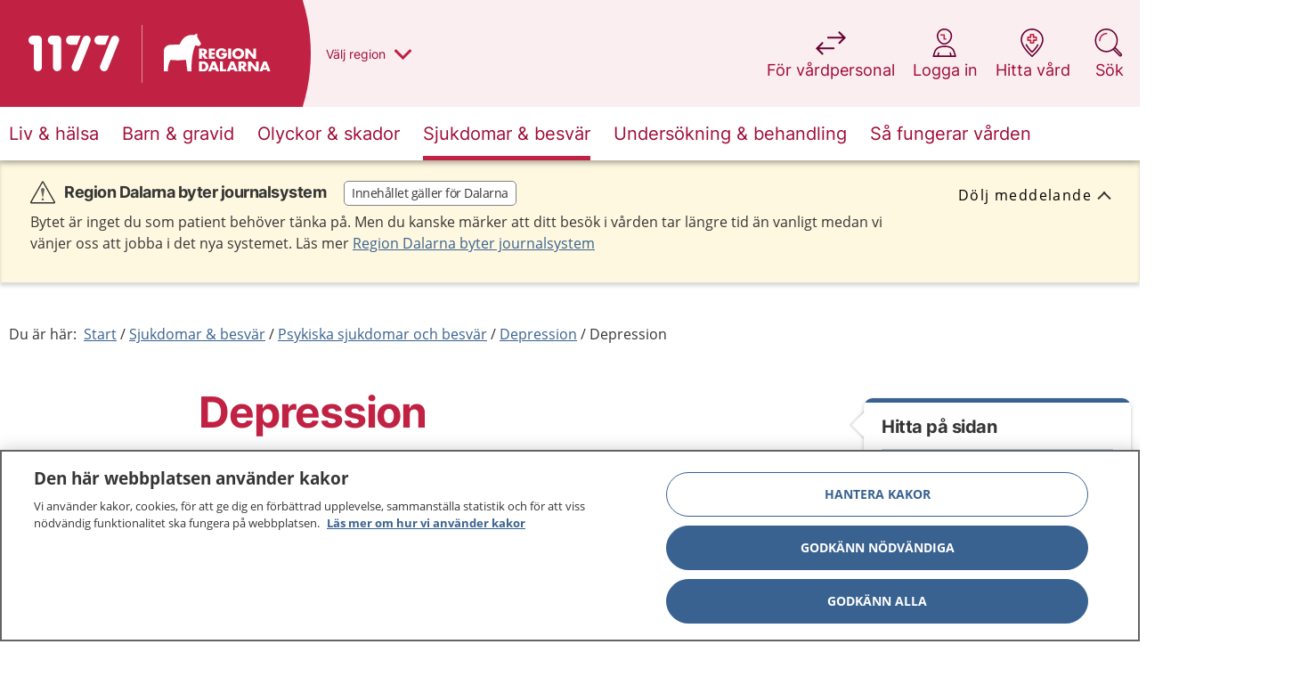

--- FILE ---
content_type: text/html; charset=utf-8
request_url: https://www.1177.se/Dalarna/sjukdomar--besvar/psykiska-sjukdomar-och-besvar/depression/depression/
body_size: 129674
content:

<!DOCTYPE html>
<!--[if IE 9]>    <html class="ie ie9 js-off" lang="sv" dir="ltr"> <![endif]-->
<!--[if gt IE 9]><!-->
<html class="js-off" lang="sv" dir="ltr">
<!--<![endif]-->
<head>
    <meta charset="utf-8" />
        <link rel="preload" href="/build/1177/static/css/app.6b13ad64.css" as="style" />
    
    <script src="/static/js/scripttemplates/otSDKStub.js" type="text/javascript" charset="UTF-8" data-document-language="true" data-domain-script="0041e307-71ab-4433-9af4-6bbabffdfeea" crossorigin="anonymous"></script>
    <script type="text/javascript">function OptanonWrapper() { }</script>

    
    <script>dataLayer = [];

dataLayer.push({
  'pageType': "Artikelsida",
  'pageID': "15403",
  'theme': "",
  'categories': ["Liv & hälsa","Psykisk hälsa","Sjukdomar & besvär","Psykiska sjukdomar och besvär"],
  'regionVal': "Dalarna",
});

var _mtm = window._mtm = window._mtm || [];
_mtm.push({ 'mtm.startTime': (new Date().getTime()), 'event': 'mtm.Start' });
var d = document, g = d.createElement('script'), s = d.getElementsByTagName('script')[0];
g.type = 'text/javascript'; g.async = true; g.src = '/static/js/pwttm.js?v=1'; s.parentNode.insertBefore(g, s);</script>

    <meta http-equiv="X-UA-Compatible" content="IE=edge" />
    <meta name="viewport" content="width=device-width, initial-scale=1.0" />
    <meta name="application-name" content="1177" data-server="5" />

    <link rel="apple-touch-icon" sizes="57x57" href="/build/1177/static/favicons/apple-touch-icon-57x57.png" />
    <link rel="apple-touch-icon" sizes="114x114" href="/build/1177/static/favicons/apple-touch-icon-114x114.png" />
    <link rel="apple-touch-icon" sizes="72x72" href="/build/1177/static/favicons/apple-touch-icon-72x72.png" />
    <link rel="apple-touch-icon" sizes="144x144" href="/build/1177/static/favicons/apple-touch-icon-144x144.png" />
    <link rel="apple-touch-icon" sizes="60x60" href="/build/1177/static/favicons/apple-touch-icon-60x60.png" />
    <link rel="apple-touch-icon" sizes="120x120" href="/build/1177/static/favicons/apple-touch-icon-120x120.png" />
    <link rel="apple-touch-icon" sizes="76x76" href="/build/1177/static/favicons/apple-touch-icon-76x76.png" />
    <link rel="apple-touch-icon" sizes="152x152" href="/build/1177/static/favicons/apple-touch-icon-152x152.png" />
    <link rel="icon" type="image/png" href="/build/1177/static/favicons/favicon-196x196.png" sizes="196x196" />
    <link rel="icon" type="image/png" href="/build/1177/static/favicons/favicon-96x96.png" sizes="96x96" />
    <link rel="icon" type="image/png" href="/build/1177/static/favicons/favicon-32x32.png" sizes="32x32" />
    <link rel="icon" type="image/png" href="/build/1177/static/favicons/favicon-16x16.png" sizes="16x16" />
    <link rel="icon" type="image/png" href="/build/1177/static/favicons/favicon-128x128.png" sizes="128x128" />
    <meta name="msapplication-TileColor" content="#FFFFFF" />
    <meta name="msapplication-TileImage" content="/build/1177/static/favicons/mstile-144x144.png" />
    <meta name="msapplication-square70x70logo" content="/build/1177/static/favicons/mstile-70x70.png" />
    <meta name="msapplication-square150x150logo" content="/build/1177/static/favicons/mstile-150x150.png" />
    <meta name="msapplication-wide310x150logo" content="/build/1177/static/favicons/mstile-310x150.png" />
    <meta name="msapplication-square310x310logo" content="/build/1177/static/favicons/mstile-310x310.png" />

    <meta property="og:title" content="Depression" />

    <meta property="og:type" content="article" />


    <meta property="og:url" content="https://www.1177.se/sjukdomar--besvar/psykiska-sjukdomar-och-besvar/depression/depression/" />

    <meta property="og:description" content="Det &#228;r naturligt att k&#228;nna sig nedst&#228;md ibland. Men om du k&#228;nner sig djupt nedst&#228;md under en l&#228;ngre period kan du ha f&#229;tt en depression." />

    <meta property="og:locale" content="sv" />

    <meta property="og:site_name" content="1177" />

    <link rel="canonical" href="https://www.1177.se/sjukdomar--besvar/psykiska-sjukdomar-och-besvar/depression/depression/" />
    <meta name="description" content="Det &#228;r naturligt att k&#228;nna sig nedst&#228;md ibland. Men om du k&#228;nner sig djupt nedst&#228;md under en l&#228;ngre period kan du ha f&#229;tt en depression.">



    
    <meta name="InfoObjectType" id="InfoObjectType" content="IllnessInjury">


    <link rel="manifest" href="/build/1177/manifest.json?v=285242092">
    <meta name="theme-color" content="#C12143" />

    <title>Depression - 1177</title>
    

    <link rel="preload" href="/build/1177/static/media/inter-v3-latin-regular.woff2" as="font" type="font/woff2" crossorigin />
    <link rel="preload" href="/build/1177/static/media/inter-v3-latin-700.woff2" as="font" type="font/woff2" crossorigin />
    <link rel="preload" href="/build/1177/static/media/open-sans-v15-latin-regular.woff2" as="font" type="font/woff2" crossorigin />
    <link rel="preload" href="/build/1177/static/media/open-sans-v15-latin-300.woff2" as="font" type="font/woff2" crossorigin />


<style>
@font-face{font-display:swap;font-family:Inter;font-style:normal;font-weight:400;src:url(/build/1177/static/media/inter-v3-latin-regular.eot);src:local(""),url(/build/1177/static/media/inter-v3-latin-regular.eot?#iefix) format("embedded-opentype"),url(/build/1177/static/media/inter-v3-latin-regular.woff2) format("woff2"),url(/build/1177/static/media/inter-v3-latin-regular.woff) format("woff"),url(/build/1177/static/media/inter-v3-latin-regular.ttf) format("truetype"),url([data-uri]#Inter) format("svg");unicode-range:u+000-5ff}@font-face{font-display:swap;font-family:Inter;font-style:normal;font-weight:700;src:url(/build/1177/static/media/inter-v3-latin-700.eot);src:local(""),url(/build/1177/static/media/inter-v3-latin-700.eot?#iefix) format("embedded-opentype"),url(/build/1177/static/media/inter-v3-latin-700.woff2) format("woff2"),url(/build/1177/static/media/inter-v3-latin-700.woff) format("woff"),url(/build/1177/static/media/inter-v3-latin-700.ttf) format("truetype"),url([data-uri]#Inter) format("svg");unicode-range:u+000-5ff}@font-face{font-display:swap;font-family:Open Sans;font-style:normal;font-weight:400;src:url(/build/1177/static/media/open-sans-v15-latin-regular.eot);src:local("Open Sans Regular"),local("OpenSans-Regular"),url(/build/1177/static/media/open-sans-v15-latin-regular.eot?#iefix) format("embedded-opentype"),url(/build/1177/static/media/open-sans-v15-latin-regular.woff2) format("woff2"),url(/build/1177/static/media/open-sans-v15-latin-regular.woff) format("woff"),url(/build/1177/static/media/open-sans-v15-latin-regular.ttf) format("truetype");unicode-range:u+000-5ff}@font-face{font-display:swap;font-family:Open Sans;font-style:normal;font-weight:300;src:url(/build/1177/static/media/open-sans-v15-latin-300.eot);src:local("Open Sans Light"),local("OpenSans-Light"),url(/build/1177/static/media/open-sans-v15-latin-300.eot?#iefix) format("embedded-opentype"),url(/build/1177/static/media/open-sans-v15-latin-300.woff2) format("woff2"),url(/build/1177/static/media/open-sans-v15-latin-300.woff) format("woff"),url(/build/1177/static/media/open-sans-v15-latin-300.ttf) format("truetype");unicode-range:u+000-5ff}html{-webkit-text-size-adjust:100%}body.no-scroll{overflow:hidden}.child-overflow-visible>*,.overflow-visible{overflow:visible}div.row.u-columns.u-columns--is-listview>.columns>.c-teaser,div.row.u-flexwrap.u-flexwrap--is-listview>.columns>.c-teaser{border-bottom:none;border-radius:25px;height:auto;min-height:20px}.u-flexwrap{display:flex;flex-wrap:wrap;position:relative}.u-flexwrap--center{justify-content:center}@media print,screen and (min-width:40em){.u-flexwrap>.columns.medium-6:nth-child(n+3){margin-top:20px}}@media print,screen and (min-width:64.0625em){.u-flexwrap>.columns.medium-6:nth-child(n+3){margin-top:0}.u-flexwrap>.columns.large-3:nth-child(n+5){margin-top:20px}}@media print,screen and (min-width:40em){.u-flexwrap--is-listview>.columns.large-3{width:50%}}.u-flexwrap--is-listview>.columns.large-3:nth-child(n+3),.u-flexwrap--is-listview>.columns.large-3:nth-child(n+5){margin-top:0}.u-flexwrap>[data-epi-property-name]{display:flex;flex-wrap:wrap;justify-content:center;width:100%}.u-flexwrap>[data-epi-property-name]>.columns{margin-bottom:10px}@media print,screen and (min-width:40em){.u-flexwrap>[data-epi-property-name]>.columns{margin-bottom:20px}}.u-article-main{display:flex}.u-article-main .u-right-col{margin-left:auto;padding-top:50px}[dir=rtl] .u-article-main .u-right-col{margin-left:0;margin-right:auto}@media print{.u-article-main .u-right-col{display:none}}@supports(-moz-appearance:none){@media print{.u-article-main{display:block!important}}}@media print{.u-article-main ol{counter-reset:revert}}.u-100-height{display:none;flex-flow:column;height:100%;position:relative;width:100%}@media print,screen and (min-width:64.0625em){.u-100-height{display:flex}}.u-search-page{margin-top:0}.u-search-page,.u-search-page .c-searchlist__heading,.u-search-page h1,.u-search-page h2,.u-search-page p{text-align:left}@media print,screen and (min-width:40em){.u-search-page h1,.u-search-page header p{text-align:center}}.u-columns{column-gap:0;float:none!important;text-align:left}.u-columns>.columns{display:inline-block;float:none!important;page-break-inside:avoid;vertical-align:top;width:100%}.u-columns>.columns>.c-teaser{margin-bottom:20px;margin-top:5px;width:100%}@media print,screen and (min-width:64.0625em){.u-columns>.columns>.c-teaser{min-height:200px}}@media print,screen and (min-width:40em){.u-columns--is-listview{column-count:2!important}}.u-columns--is-listview>.columns>.c-teaser{border-radius:25px}@media print,screen and (min-width:64.0625em){.u-columns--is-listview>.columns>.c-teaser{min-height:unset}}@media print,screen and (min-width:40em){.u-columns>.columns{width:33.33333%}.u-columns--gt-3{column-count:3;column-fill:balance}.u-columns--gt-3>.columns{width:100%}}@media print,screen and (min-width:64.0625em){.u-columns>.columns{display:inline-block;width:25%}.u-columns--gt-3{column-count:unset;column-fill:unset}}@media print and (-ms-high-contrast:none),screen and (min-width:64.0625em)and (-ms-high-contrast:active),screen and (min-width:64.0625em)and (-ms-high-contrast:none){.u-columns--gt-3{column-count:auto;column-fill:auto}}@media print,screen and (min-width:64.0625em){.u-columns--gt-3>.columns{display:inline-block;width:25%}.u-columns--gt-3>.c-teaser{min-height:unset}.u-columns--gt-4{column-count:4}.u-columns--gt-4>.columns{width:100%}}.epi-editContainer .u-columns,.is-inedit .u-columns{column-count:auto;column-gap:normal}.u-columns>[data-epi-property-name]{column-count:1;column-fill:balance;column-gap:0;float:none!important}@media print,screen and (min-width:40em){.u-columns>[data-epi-property-name]{column-count:3}}@media print,screen and (min-width:64.0625em){.u-columns>[data-epi-property-name]{column-count:4}}.u-columns>[data-epi-property-name]>.columns{display:block;float:none!important;margin-bottom:15px;page-break-inside:avoid;width:100%}.u-columns>[data-epi-property-name]>.columns>.c-teaser{margin-bottom:5px;margin-top:5px;width:100%}@media (-ms-high-contrast:none),screen and (-ms-high-contrast:active){.u-columns>.columns,.u-columns>[data-epi-property-name]>.columns{display:inline-block}}@supports(-ms-ime-align:auto){.u-columns>.columns,.u-columns>[data-epi-property-name]>.columns{display:inline-block}}.u-text-center{text-align:center}.main-wrapper{min-height:80vh;position:relative}@media print{.main-wrapper{margin:40px auto 0;width:52rem}.row{margin:0!important}#chat-container,.\31 177-bai-chat{display:none}}@media print{@page :first{margin:1cm 17% 2cm 17%}@page{margin:2cm 17%}}button{-webkit-font-smoothing:antialiased;-moz-osx-font-smoothing:grayscale;-moz-appearance:none;-webkit-appearance:none;border:none;font-family:Inter,arial,sans-serif;text-rendering:optimizeLegibility}fieldset{border:none;padding:0}html{box-sizing:border-box}*,:after,:before{box-sizing:inherit}body{background:#fff;color:#353535;font-family:Open Sans,arial,sans-serif;font-size:1rem;font-stretch:normal;font-style:normal;font-weight:400;letter-spacing:normal;line-height:1.5;margin:0;overflow-x:hidden;padding:0}body :lang(ti-ER){font-family:Noto Sans Ethiopic,Open Sans,arial,sans-serif}.row{margin-left:auto;margin-right:auto;max-width:80rem}.row:after,.row:before{content:" ";display:table;flex-basis:0;order:1}.row:after{clear:both}.row.expanded{margin-left:0;margin-right:0;max-width:none}.columns{padding-left:.4375rem;padding-right:.4375rem}@media print,screen and (min-width:40em){.columns{padding-left:.5625rem;padding-right:.5625rem}}@media print,screen and (min-width:64.0625em){.columns{padding-left:.625rem;padding-right:.625rem}}.show-for-sr,.show-on-focus{clip:rect(0,0,0,0);border:0;-webkit-clip-path:inset(50%);clip-path:inset(50%);height:1px;overflow:hidden;padding:0;position:absolute!important;white-space:nowrap;width:1px}.hide-for-large{display:block}@media print,screen and (min-width:64.0625em){.hide-for-large{display:none}}.show-for-large{display:none}@media print,screen and (min-width:64.0625em){.show-for-large{display:block}}.c-alertlist,.c-footer,.c-reading-aid,.main{opacity:0;transition:opacity .15s ease}@media print,screen and (min-width:40em){.main{min-height:450px}}@media print,screen and (min-width:64.0625em){.main{min-height:700px}}.c-accessibility-nav,.c-reading-aid{display:none}.c-buildinfo{color:#fff;font-family:Open Sans,arial,sans-serif;list-style:none;margin:0;padding:0;position:fixed;width:100%;z-index:9999}.c-buildinfo__list{display:flex;justify-content:space-between;margin:0}.c-buildinfo__list li{display:none;margin:0 10px 0 0;padding:6px 4px 6px 0}.c-buildinfo__list li span{font-weight:700}.c-buildinfo__list li.visible-mobile{display:block;margin:0 10px}@media print,screen and (min-width:40em){.c-buildinfo__list li{display:inline-block}}.c-buildinfo{background-color:#a00b36;border-bottom:5px solid #6a0032}#__ba_panel{display:none}.regions{background-color:#f1f2f2;margin:0;opacity:0;padding:25px 0 30px;transition:.3s ease}@media print,screen and (min-width:40em){.regions{padding:60px 0 50px}}@media print,screen and (min-width:64.0625em){.regions{padding:50px 0 60px}}.regions-outer-wrapper{box-shadow:0 0 10px 0 #0003;position:relative;z-index:4}@media print{.regions-outer-wrapper{display:none}}.regions__container-wrapper{display:flex}@media print,screen and (min-width:64.0625em){.regions__wrapper{background-image:url(/build/1177/static/media/sweden-map.179cf8ae..png);background-position:top 40px right 22px;background-repeat:no-repeat}}.regions__wrapper{margin:0 auto;padding:0 20px;width:100%}@media print,screen and (min-width:40em){.regions__wrapper{width:490px}}@media print,screen and (min-width:64.0625em){.regions__wrapper{position:relative;width:880px}}.regions__header{align-items:flex-start;flex-direction:column;justify-content:center}@media print,screen and (min-width:64.0625em){.regions__header{display:flex}}.regions__header p{margin:0 0 20px}.regions__heading{font-size:1.5rem;line-height:1.25;margin:10px 0 30px;padding-right:40px}@media print,screen and (min-width:40em){.regions__heading{padding-right:0}}.regions__container{margin:0 auto}.regions__list{column-count:1;list-style:none;margin:0;padding:0;width:100%}@media print,screen and (min-width:40em){.regions__list{column-count:2;margin:0 0 25px}}@media print,screen and (min-width:64.0625em){.regions__list{column-count:3;float:left;list-style:none;width:630px}}.regions__listitem{border-bottom:1px solid #69052f4d;font-family:Inter,arial,sans-serif;padding:2px 0;page-break-inside:avoid}.regions__listitem:first-child{border-top:1px solid #6a00324d}@media print,screen and (min-width:40em)and (max-width:64.06125em){.regions__listitem:nth-child(12){border-top:1px solid #6a00324d}}@media print,screen and (min-width:64.0625em){.regions__listitem:nth-child(7n+1){border-top:1px solid #6a00324d}}.regions__listitem__button{background-color:#0000;color:#a00b36;cursor:pointer;display:inline-block;font-size:1rem;line-height:1.2;padding:10px 0 10px 25px;position:relative;text-align:left;text-decoration:none;width:100%}.regions__listitem__button:focus{outline:2px solid #636466;outline-offset:0}@media print,screen and (min-width:64.0625em){.regions__listitem__button:active:before,.regions__listitem__button:focus:before,.regions__listitem__button:hover:before{color:#fff}.regions__listitem__button:active:after,.regions__listitem__button:focus:after,.regions__listitem__button:hover:after{content:""}}.regions__listitem__button.no-border{border-bottom:none;float:left;width:auto}.regions__close{align-items:center;display:flex;justify-content:center}.regions__close-btn:before{color:#a00b36;font-size:2.25rem}.regions__close-btn:focus{outline:2px solid #636466;outline-offset:0}.regions__close-btn{background:#0000;border:1px solid #c12143;border-radius:30px;cursor:pointer;height:40px;width:163px}@media print,screen and (min-width:40em){.regions__close-btn:before{speak:never;display:inline-block;font-family:fontello;font-style:normal;font-variant:normal;font-weight:400;line-height:1em;margin-right:.2em;text-align:center;text-decoration:inherit;text-transform:none;width:1em}[dir=rtl] .regions__close-btn:before{margin-left:.2em;margin-right:0}.regions__close-btn:before{-webkit-font-smoothing:antialiased;-moz-osx-font-smoothing:grayscale;content:"\e84e"}.regions__close-btn{border:none;cursor:pointer;left:90%;position:absolute;top:50px;width:50px}}.regions__close-btn-text{color:#c12143;font-weight:700}@media print,screen and (min-width:40em){.regions__close-btn-text{display:none}}.regions__footer{color:#a00b36;float:left;margin-left:25px}@media print,screen and (min-width:64.0625em){.regions__footer{margin-right:200px}}.regions__footer p{font-size:.875rem}.regions legend{display:none}.region-logo{border-left:none;height:34px;left:70px;position:absolute;right:40px;top:0;z-index:3}@media print,screen and (min-width:40em){.region-logo{right:70px}}@media print,screen and (min-width:64.0625em){.region-logo{height:120px;left:159px;right:auto;width:auto}}.region-logo__container{float:left;height:50px;min-width:0;padding:8px 10px;position:relative;width:100%}@media print,screen and (min-width:64.0625em){.region-logo__container{background-color:#c12143;height:120px;max-width:300px;padding:0 25px 0 0;width:auto}.header--has-region .region-logo__container{padding:30px 35px 25px 25px}.header--has-region .region-logo__container:before{opacity:1}}@media print{.region-logo__container{background-color:#0000;padding:0!important;width:0}}.region-logo__container:before{speak:never;background-color:#ffffff80;content:"";height:34px;left:0;opacity:1;position:absolute;top:8px;transition:opacity .2s ease;width:1px;z-index:2}@media print,screen and (min-width:64.0625em){.region-logo__container:before{height:65px;opacity:0;top:28px}}@media print{.region-logo__container:before{background-color:#1a171b;opacity:1}}.region-logo__container:after{clip:rect(125px,300px,175px,290px);speak:never;background-color:#c12143;border-radius:100%;content:"";height:300px;margin-top:-125px;position:absolute;right:0;top:0;width:300px;z-index:1}@media print,screen and (min-width:64.0625em){.region-logo__container:after{clip:rect(140px,400px,260px,390px);height:400px;left:auto;margin-top:-200px;right:-9px;top:50%;width:400px}}@media print{.region-logo__container:after{background-color:#0000}}.region-logo__img{height:32px;left:0;min-width:80px;opacity:0;position:absolute;top:1px;transition:opacity .2s ease}@media print,screen and (min-width:64.0625em){.region-logo__img{height:60px;left:25px;max-width:220px;top:30px}}.region-logo__img--is-visible{opacity:1;position:relative}@media print,screen and (min-width:64.0625em){.region-logo__img--is-visible{left:0;top:0}}@media print,screen and (max-width:39.99875em){.region-logo__img__vastragotaland{height:27px;top:5px}}@media print,screen and (min-width:40em)and (max-width:64.06125em){.region-logo__img__vastragotaland{height:27px;top:5px}}@media print,screen and (max-width:39.99875em){.region-logo__img__stockholm{height:24px;top:5px}}@media print,screen and (min-width:40em)and (max-width:64.06125em){.region-logo__img__stockholm{height:24px;top:5px}}.region-picker{height:0;max-height:0;opacity:0;overflow:hidden;transition:.3s ease;visibility:hidden}.region-picker:focus{outline:none}.region-picker--is-expanded{height:auto;max-height:2000px;opacity:1;transition:.3s ease;visibility:visible}.region-picker__focus{color:#c12143}.region-picker__focus:active,.region-picker__focus:focus{color:#c12143;outline:none}.header{transition:padding-top .2s ease-in-out}@media print,screen and (min-width:64.0625em){.header--search-is-open{padding-top:140px}}.c-header{position:relative;z-index:3}.c-header--showbuildinfo{padding-top:2.3125rem}.c-header__top{box-shadow:0 2px 4px 0 #35353533;float:left;min-height:50px;position:relative;transition:all .3s ease;width:100%}@media print{.c-header__top{height:90px;min-height:auto!important}}@media print,screen and (min-width:40em){.c-header__top{min-height:50px}}@media print,screen and (min-width:64.0625em){.c-header__top{box-shadow:none}}.c-header__top:after{bottom:0;content:"";left:0;position:absolute;right:0;top:0;z-index:1}@media print,screen and (min-width:64.0625em){.c-header__top:after{box-shadow:none}}.c-header__top__inner{min-height:50px;position:relative;z-index:2}@media print{.c-header__top__inner{height:90px;min-height:auto!important}}@media print,screen and (min-width:40em){.c-header__top__inner{min-height:50px}}@media print,screen and (min-width:64.0625em){.c-header__top__inner{min-height:120px}}.c-header__main{margin-left:auto;margin-right:auto;max-width:80rem;padding-left:20px;padding-right:7px;width:100%;z-index:2}@media print{.c-header__main{padding:0!important}}@media print,screen and (min-width:64.0625em){.c-header__main{padding-left:.625rem;padding-right:.625rem;width:100%}}.c-header__logo{display:block;float:left;position:relative;z-index:3}@media print{.c-header__logo{margin-top:5px!important}}@media print,screen and (min-width:40em){.c-header__logo{height:53px;margin-top:26px}}.c-header__logo img,.c-header__logo svg{height:100%;object-fit:contain;position:relative;top:-2px;width:100%}.c-header__navigation{clear:both}.c-header__navigation--is-full-overlay .c-mobilenav-wrapper{height:100vh;overflow:scroll;position:fixed;width:100%;z-index:999}.c-header__navigation--is-full-overlay .c-mobilenav .c-header__burger>.lines-button{top:-5px}.c-header__navigation--is-full-overlay .c-mobilenav__header{align-items:center;display:flex;justify-content:space-between;padding:5px 20px 30px}.c-header__navigation--is-full-overlay .c-mobilenav__header h2{font-size:1.625rem;margin:0}.c-header__message{padding:25px 0 0}.c-header__message .c-alert{margin-bottom:0}.c-header__message .c-alert:not(:first-of-type){margin-top:25px}@media print,screen and (min-width:64.0625em){.c-header--is-navigation .c-header__top{position:relative}}.c-header--visible{left:0;right:0;top:0}.c-header--hidden,.c-header--visible{position:fixed;transition:all .3s linear}.c-header--hidden{top:-60px}@media print{.c-header{background:#0000;margin:0 auto;width:52rem}}.c-header__top__inner{background:#faeef0}.c-header__top__inner:after{background:#c12143;content:"";height:100%;left:0;position:absolute;right:49px;top:0}@media print,screen and (min-width:40em){.c-header__top__inner:after{right:79px}}@media print,screen and (min-width:64.0625em){.c-header__top__inner:after{right:50%}}@media print{.c-header__top__inner,.c-header__top__inner:after{background:#0000}}.c-header__main{max-width:82.8125rem;position:relative}@media print,screen and (min-width:64.0625em){.c-header__main:after{background:#faeef0;content:"";height:100%;left:10px;margin:0 auto;max-width:1280px;position:absolute;right:10px;top:0;z-index:2}}@media print{.c-header__main,.c-header__main:after{background:#0000}}.c-header__search-mobile{background-color:#0000;padding:0;position:absolute;right:0;top:0;z-index:2}@media print,screen and (min-width:40em)and (max-width:64.06125em){.c-header__search-mobile{width:70px}}.c-header__search-mobile:focus{outline:2px solid #636466;outline-offset:-4px}.c-header__search-mobile .search-icon{display:inline-block;padding:23px 20px;position:relative}.c-header__search-mobile .search-icon:before{background-image:url("data:image/svg+xml;charset=utf-8,%3Csvg width='33' height='32' fill='none' xmlns='http://www.w3.org/2000/svg'%3E%3Cg fill-rule='evenodd' clip-rule='evenodd'%3E%3Cpath d='M13.842 0C6.473 0 .5 5.973.5 13.342c0 7.368 5.973 13.341 13.342 13.341 2.957 0 5.69-.962 7.902-2.591l6.828 6.828a2.005 2.005 0 0 0 2.835-.013c.779-.778.8-2.047.013-2.835l-6.828-6.828a13.282 13.282 0 0 0 2.591-7.902C27.183 5.973 21.21 0 13.842 0ZM2.1 13.342C2.1 6.857 7.357 1.6 13.842 1.6c6.484 0 11.741 5.257 11.741 11.742 0 6.484-5.257 11.741-11.741 11.741-6.485 0-11.742-5.257-11.742-11.741Zm21.464 9.136a13.45 13.45 0 0 1-.585.585l6.725 6.726a.405.405 0 0 0 .572-.013c.17-.17.16-.426.013-.572l-6.726-6.726Z' fill='%236A0032'/%3E%3Cpath d='M5.3 13.6a8.8 8.8 0 0 1 8.8-8.8.8.8 0 0 1 0 1.6 7.2 7.2 0 0 0-7.2 7.2.8.8 0 0 1-1.6 0Z' fill='%23C12143'/%3E%3C/g%3E%3C/svg%3E");background-repeat:no-repeat;background-size:26px;content:"";height:26px;left:5px;position:absolute;top:12px;width:26px}[aria-expanded=true] .c-header__search-mobile .search-icon{background-color:#fff;border-bottom-left-radius:20px;border-bottom-right-radius:20px;box-shadow:0 4px 6px 0 #35353533}@media print,screen and (min-width:64.0625em){.c-header__search-mobile{display:none}.c-header__navigation{background:#fff;box-shadow:0 0 10px 0 #0000004d}}.c-header__burger{border:none;cursor:pointer;position:absolute;right:4px;top:3px;z-index:2}.c-header__burger__text{font-size:1rem;margin-right:10px}[dir=rtl] .c-header__burger{left:17px;right:auto}@media print,screen and (min-width:40em){.c-header__burger{top:3px}}@media print,screen and (min-width:64.0625em){.c-header__burger{display:none}}.lines-button{cursor:pointer;position:relative;top:-3px;transition:.3s;user-select:none}@media print,screen and (min-width:40em){.lines-button{top:-3px}}.lines-button:active{transition:0s}.lines{background:#a00b36;border-radius:2px;display:inline-block;height:2px;transition:.3s;width:21px}@media print,screen and (min-width:40em){.lines{height:3px;width:30px}}.lines{position:relative}.lines:after,.lines:before{background:#a00b36;border-radius:2px;display:inline-block;height:2px;transition:.3s;width:21px}@media print,screen and (min-width:40em){.lines:after,.lines:before{height:3px;width:30px}}.lines:after,.lines:before{content:"";left:0;position:absolute;-webkit-transform-origin:1.5px center;transform-origin:1.5px center}@media print,screen and (min-width:40em){.lines:after,.lines:before{-webkit-transform-origin:2.1428571429px center;transform-origin:2.1428571429px center}}.lines:before{top:6px}@media print,screen and (min-width:40em){.lines:before{top:8px}}.lines:after{top:-6px}@media print,screen and (min-width:40em){.lines:after{top:-8px}}.lines-button.close{-webkit-transform:scale3d(.8,.8,.8);transform:scale3d(.8,.8,.8)}.lines-button.arrow.close .lines:after,.lines-button.arrow.close .lines:before{top:0;width:11.6666666667px}@media print,screen and (min-width:40em){.lines-button.arrow.close .lines:after,.lines-button.arrow.close .lines:before{width:16.6666666667px}}.lines-button.arrow.close .lines:before{-ms-transform:rotate(40deg);-webkit-transform:rotate(40deg);transform:rotate(40deg)}.lines-button.arrow.close .lines:after{-ms-transform:rotate(-40deg);-webkit-transform:rotate(-40deg);transform:rotate(-40deg)}.lines-button.arrow-up.close{-webkit-transform:scale3d(.8,.8,.8) rotate(90deg);transform:scale3d(.8,.8,.8) rotate(90deg)}.lines-button.minus.close .lines:after,.lines-button.minus.close .lines:before{top:0;-webkit-transform:none;transform:none;width:21px}@media print,screen and (min-width:40em){.lines-button.minus.close .lines:after,.lines-button.minus.close .lines:before{width:30px}}.lines-button.x.close .lines{background:#0000}.lines-button.x.close .lines:after,.lines-button.x.close .lines:before{top:0;-ms-transform-origin:50% 50%;-webkit-transform-origin:50% 50%;transform-origin:50% 50%;width:21px}@media print,screen and (min-width:40em){.lines-button.x.close .lines:after,.lines-button.x.close .lines:before{width:30px}}.lines-button.x.close .lines:before{-ms-transform:rotate(45deg);-webkit-transform:rotate(45deg);transform:rotate(45deg)}.lines-button.x.close .lines:after{-ms-transform:rotate(-45deg);-webkit-transform:rotate(-45deg);transform:rotate(-45deg)}.c-header__burger{background:#0000;padding:15px 6px}.c-header__burger:focus{outline:2px solid #636466;outline-offset:0}@media print,screen and (min-width:40em){.c-header__burger{right:12px}}.header-tools{background:#faeef0;box-shadow:0 2px 4px 0 #35353533;margin:0 auto;max-width:80rem;width:100%}@media print,screen and (min-width:64.0625em){.header-tools{background:#0000;box-shadow:none;padding-left:.625rem;padding-right:.625rem;position:relative}}@media print{.header-tools{display:none}}.header-tools__burger{background-color:#0000;font-size:.875rem;height:100%;padding:15px 0;width:100%}.header-tools__burger:focus{outline:2px solid #636466;outline-offset:-2px}.header-tools__burger .lines-button{margin-right:5px}.header-tools__burger span{color:#a00b36}.header-tools__list{align-items:flex-start;display:flex;margin:0;padding:0;width:100%;z-index:3}@media print,screen and (min-width:64.0625em){.header-tools__list{padding:0;position:absolute;right:10px;top:31px;width:auto}}.header-tools__list__item{-webkit-font-smoothing:antialiased;-moz-osx-font-smoothing:grayscale;border-right:1px solid #a00b3633;color:#a00b36;display:inline-block;font-family:Inter,arial,sans-serif;font-size:.875rem;font-weight:400;height:50px;text-align:center;text-rendering:optimizeLegibility;width:33.3%}@media print,screen and (min-width:64.0625em){.header-tools__list__item{border-right:none;font-size:1.125rem;height:80px;margin-left:20px;width:auto}}.header-tools__list__item:last-child{border:none}.header-tools__list__item--is-expanded{background-color:#fff}@media print,screen and (min-width:64.0625em){.header-tools__list__item--is-expanded{background-color:#0000}}.header-tools__list__item__button{padding:0 7px}.header-tools__list__item__button,.header-tools__list__item__link{align-items:center;background:#0000;cursor:pointer;display:flex;height:100%;justify-content:center;text-decoration:none;width:100%}.header-tools__list__item__button:focus,.header-tools__list__item__link:focus{outline:2px solid #a00b36;outline-offset:0}@media print,screen and (min-width:64.0625em){.header-tools__list__item__button,.header-tools__list__item__link{width:auto}.header-tools__list__item__button:focus,.header-tools__list__item__link:focus{outline:2px solid #636466;outline-offset:4px}.header-tools__list__item__button,.header-tools__list__item__link{flex-direction:column}}.header-tools__list__item__button--search-desktop,.header-tools__list__item__link--search-desktop{display:none}@media print,screen and (min-width:64.0625em){.header-tools__list__item__button--search-desktop,.header-tools__list__item__link--search-desktop{display:flex}}.header-tools__list__item__button--search-mobile,.header-tools__list__item__link--search-mobile{display:flex}@media print,screen and (min-width:64.0625em){.header-tools__list__item__button--search-mobile,.header-tools__list__item__link--search-mobile{display:none}}.header-tools__list__item__button span,.header-tools__list__item__link span{color:#a00b36;display:inline-block;font-family:Inter,arial,sans-serif;font-size:.875rem;font-weight:400;height:100%;line-height:1.5;padding:15px 0;text-align:center}@media print,screen and (min-width:64.0625em){.header-tools__list__item__button span,.header-tools__list__item__link span{font-size:1.125rem;padding:0;width:100%}}.header-tools__list__item__button i,.header-tools__list__item__link i{background-position:0;background-repeat:no-repeat;background-size:30px 30px;display:inline-block;margin-right:5px;padding:15px;top:0}@media print,screen and (min-width:64.0625em){.header-tools__list__item__button i,.header-tools__list__item__link i{background-size:32px 32px;display:block;margin:0;padding:17px}}.header-tools__list__item--find-care .find-care-icon{background-image:url("data:image/svg+xml;charset=utf-8,%3Csvg width='40' height='40' fill='none' xmlns='http://www.w3.org/2000/svg'%3E%3Cpath d='M28.905 23.424a1 1 0 0 0-1.81-.848c-.77 1.644-1.93 3.385-3.412 5.175a41.892 41.892 0 0 1-3.201 3.44l-.448.425-.034.032-.035-.032-.448-.425a41.91 41.91 0 0 1-3.2-3.44c-1.482-1.79-2.641-3.53-3.412-5.174a1 1 0 1 0-1.81.848c.862 1.84 2.127 3.724 3.68 5.601a43.891 43.891 0 0 0 3.358 3.608l.46.437.011.01.425.392.303.272a1 1 0 0 0 1.335 0l.293-.263.435-.4.01-.01.456-.433.005-.005a43.892 43.892 0 0 0 3.358-3.608c1.554-1.877 2.82-3.761 3.681-5.602Z' fill='%236A0032'/%3E%3Cpath fill-rule='evenodd' clip-rule='evenodd' d='M20 0C11.204 0 4 6.953 4 15.556c0 1.246.184 2.532.533 3.85 1.089 4.111 3.75 8.471 7.416 12.824a70.434 70.434 0 0 0 7.394 7.524 1 1 0 0 0 1.314 0l.155-.136a70.434 70.434 0 0 0 7.24-7.388c3.664-4.353 6.326-8.713 7.415-12.824.35-1.318.533-2.604.533-3.85C36 7.077 28.59 0 20 0ZM6 15.556C6 8.113 12.252 2 20 2c7.549 0 14 6.244 14 13.556 0 1.05-.155 2.162-.466 3.338-.982 3.707-3.438 7.802-7.013 12.048A68.458 68.458 0 0 1 20 37.665a68.458 68.458 0 0 1-6.521-6.723c-3.575-4.246-6.031-8.341-7.013-12.048C6.155 17.718 6 16.605 6 15.556Z' fill='%236A0032'/%3E%3Cpath fill-rule='evenodd' clip-rule='evenodd' d='M17 8.389a1 1 0 0 1 1-1h4a1 1 0 0 1 1 1v3h3a1 1 0 0 1 1 1v4a1 1 0 0 1-1 1h-3v3a1 1 0 0 1-1 1h-4a1 1 0 0 1-1-1v-3h-3a1 1 0 0 1-1-1v-4a1 1 0 0 1 1-1h3v-3Zm2 1v3a1 1 0 0 1-1 1h-3v2h3a1 1 0 0 1 1 1v3h2v-3a1 1 0 0 1 1-1h3v-2h-3a1 1 0 0 1-1-1v-3h-2Z' fill='%23C12143'/%3E%3C/svg%3E");position:relative}.header-tools__list__item--search{display:none}@media print,screen and (min-width:64.0625em){.header-tools__list__item--search{display:block}}.header-tools__list__item--search .search-icon{position:relative}.header-tools__list__item--search .search-icon:after,.header-tools__list__item--search .search-icon:before{background-color:#0000;content:"";height:2px;position:absolute;right:7px;top:12px;transition:all .2s ease-out;width:20px}@media print,screen and (min-width:64.0625em){.header-tools__list__item--search .search-icon:after,.header-tools__list__item--search .search-icon:before{right:1px;top:17px;width:34px}}.header-tools__list__item--search .search-icon--open{background-image:url("data:image/svg+xml;charset=utf-8,%3Csvg width='33' height='32' fill='none' xmlns='http://www.w3.org/2000/svg'%3E%3Cg fill-rule='evenodd' clip-rule='evenodd'%3E%3Cpath d='M13.842 0C6.473 0 .5 5.973.5 13.342c0 7.368 5.973 13.341 13.342 13.341 2.957 0 5.69-.962 7.902-2.591l6.828 6.828a2.005 2.005 0 0 0 2.835-.013c.779-.778.8-2.047.013-2.835l-6.828-6.828a13.282 13.282 0 0 0 2.591-7.902C27.183 5.973 21.21 0 13.842 0ZM2.1 13.342C2.1 6.857 7.357 1.6 13.842 1.6c6.484 0 11.741 5.257 11.741 11.742 0 6.484-5.257 11.741-11.741 11.741-6.485 0-11.742-5.257-11.742-11.741Zm21.464 9.136a13.45 13.45 0 0 1-.585.585l6.725 6.726a.405.405 0 0 0 .572-.013c.17-.17.16-.426.013-.572l-6.726-6.726Z' fill='%236A0032'/%3E%3Cpath d='M5.3 13.6a8.8 8.8 0 0 1 8.8-8.8.8.8 0 0 1 0 1.6 7.2 7.2 0 0 0-7.2 7.2.8.8 0 0 1-1.6 0Z' fill='%23C12143'/%3E%3C/g%3E%3C/svg%3E")}@media print,screen and (min-width:64.0625em){.header-tools__list__item--search .search-icon--open{top:0}}.header-tools__list__item--search .search-icon--close:after,.header-tools__list__item--search .search-icon--close:before{background-color:#a00b36}.header-tools__list__item--search .search-icon--close:before{transform:rotate(-45deg)}.header-tools__list__item--search .search-icon--close:after{transform:rotate(45deg)}@media print,screen and (min-width:64.0625em){.header-tools__list__item--burger{display:none}}.header-tools__list__item--listen{display:none;min-width:60px}.header-tools__list__item--listen .listen-icon{position:relative}.header-tools__list__item--listen .listen-icon:after,.header-tools__list__item--listen .listen-icon:before{background-color:#0000;content:"";height:2px;position:absolute;right:7px;top:12px;transition:all .2s ease-out;width:20px}@media print,screen and (min-width:64.0625em){.header-tools__list__item--listen .listen-icon:after,.header-tools__list__item--listen .listen-icon:before{right:1px;top:17px;width:34px}}.header-tools__list__item--listen .listen-icon--open{background-image:url("data:image/svg+xml;charset=utf-8,%3Csvg xmlns='http://www.w3.org/2000/svg' width='33' height='32' fill='none'%3E%3Cpath fill-rule='evenodd' clip-rule='evenodd' d='M16.624 10.954c-.339-2.542-2.961-4.26-5.206-3.367-1.19.473-2.102 1.306-2.627 2.141-.263.418-.415.812-.47 1.139-.055.33-.004.538.061.652a.376.376 0 0 0 .04.059c.09.008.217-.02.542-.1l.022-.005c.248-.062.68-.169 1.113-.084.546.106.953.47 1.205 1.028.274.605.248 1.195-.06 1.71-.263.44-.695.752-1.05.98-.18.115-.37.226-.549.33l-.023.014c-.19.111-.368.216-.538.325-.346.223-.597.427-.755.638a.8.8 0 1 1-1.28-.96c.33-.441.773-.768 1.17-1.023.202-.13.407-.25.594-.36l.012-.007c.187-.11.353-.207.506-.305.332-.212.482-.356.54-.454l.004-.006c.016-.025.042-.065-.029-.223a.54.54 0 0 0-.068-.119c-.05-.004-.158.007-.43.075l-.064.016c-.234.059-.62.157-1 .124a1.573 1.573 0 0 1-.721-.242 1.75 1.75 0 0 1-.568-.612c-.304-.53-.348-1.143-.251-1.716.097-.578.342-1.17.693-1.726.7-1.112 1.874-2.173 3.389-2.776 3.374-1.342 6.931 1.247 7.384 4.643.181 1.358-.164 2.42-.922 3.36-.71.88-1.784 1.647-2.997 2.489-.403.279-.745.687-1.088 1.192-.161.237-.314.482-.473.738l-.028.045c-.166.267-.341.547-.525.81-.36.511-.822 1.06-1.473 1.361-.697.323-1.477.307-2.338-.043a.8.8 0 0 1 .604-1.482c.545.221.852.17 1.06.073.256-.118.518-.375.837-.83.155-.22.308-.464.477-.734a23.226 23.226 0 0 1 .536-.837c.382-.564.857-1.163 1.5-1.608 1.254-.87 2.123-1.51 2.663-2.179.49-.609.702-1.234.581-2.144Z' fill='%23C12143'/%3E%3Cpath fill-rule='evenodd' clip-rule='evenodd' d='M15.863 1.838c-3.705-.807-7.841.421-9.883 3.71a.8.8 0 0 1-1.36-.843C7.102.708 12.003-.641 16.204.275c4.24.923 7.97 4.199 7.97 9.605 0 3.603-1.826 5.73-3.711 7.24-.58.466-1.21.905-1.777 1.3-.31.216-.6.418-.852.604-.782.576-1.263 1.034-1.474 1.485-.138.295-.284.682-.46 1.156l-.074.203c-.151.413-.32.873-.509 1.342-.438 1.09-1.011 2.307-1.83 3.288-.832.995-1.95 1.785-3.452 1.91-1.478.125-3.183-.407-5.177-1.73a.8.8 0 1 1 .884-1.333c1.83 1.214 3.175 1.552 4.16 1.47.96-.081 1.715-.574 2.357-1.343.654-.783 1.153-1.811 1.573-2.858.18-.445.34-.88.491-1.294l.077-.208c.17-.465.34-.915.51-1.28.4-.855 1.191-1.519 1.975-2.096.323-.238.645-.462.968-.686.528-.367 1.06-.737 1.609-1.177 1.68-1.347 3.113-3.06 3.113-5.993 0-4.5-3.045-7.244-6.712-8.042Z' fill='%236A0032'/%3E%3Cpath d='M27.85 20.99a.8.8 0 0 1 .8.8c0 5.637-4.57 10.208-10.208 10.208a.8.8 0 1 1 0-1.6 8.609 8.609 0 0 0 8.609-8.609.8.8 0 0 1 .8-.8Z' fill='%236A0032'/%3E%3Cpath d='M24.266 20.99a.8.8 0 0 1 .8.8 6.625 6.625 0 0 1-6.624 6.624.8.8 0 0 1 0-1.6 5.025 5.025 0 0 0 5.024-5.025.8.8 0 0 1 .8-.8Z' fill='%236A0032'/%3E%3Cpath d='M21.482 21.79a.8.8 0 1 0-1.6 0 1.44 1.44 0 0 1-1.44 1.44.8.8 0 1 0 0 1.6 3.04 3.04 0 0 0 3.04-3.04Z' fill='%236A0032'/%3E%3C/svg%3E")}@media print,screen and (min-width:64.0625em){.header-tools__list__item--listen .listen-icon--open{top:3px}}.header-tools__list__item--listen .listen-icon--close:after,.header-tools__list__item--listen .listen-icon--close:before{background-color:#a00b36}.header-tools__list__item--listen .listen-icon--close:before{transform:rotate(-45deg)}.header-tools__list__item--listen .listen-icon--close:after{transform:rotate(45deg)}@media print,screen and (min-width:64.0625em){.header-tools__list__item--listen{display:inline-block}}.header-tools__list__item--auth .auth-icon{background-image:url("data:image/svg+xml;charset=utf-8,%3Csvg width='40' height='40' fill='none' xmlns='http://www.w3.org/2000/svg'%3E%3Cpath fill-rule='evenodd' clip-rule='evenodd' d='M13.478 9.037a1 1 0 0 1 1-1h4.547a1 1 0 0 1 1 1v4.741h1.272a1 1 0 1 1 0 2h-2.272a1 1 0 0 1-1-1v-4.74h-3.547a1 1 0 0 1-1-1Z' fill='%23C12143'/%3E%3Cpath fill-rule='evenodd' clip-rule='evenodd' d='M18.972 0C13.495 0 8.741 4.708 8.741 10.273c0 3 1.222 6.062 3.058 8.376 1.824 2.299 4.392 4.017 7.173 4.017 3.142 0 5.971-1.598 7.99-3.898 2.018-2.3 3.297-5.378 3.297-8.495C30.259 4.446 25.229 0 18.972 0Zm-8.231 10.273c0-4.46 3.858-8.273 8.231-8.273 5.346 0 9.287 3.734 9.287 8.273 0 2.586-1.071 5.205-2.8 7.176-1.73 1.97-4.044 3.217-6.487 3.217-1.95 0-3.999-1.235-5.607-3.26-1.596-2.012-2.624-4.646-2.624-7.133ZM20.074 24.111c-5.541 0-9.5 1.083-12.15 3.642-1.89 1.823-2.716 3.592-4.001 8.002v.001l-.273.93v.002c-.226.757-.406 1.33-.594 1.87A1 1 0 0 0 4 39.889h31a1 1 0 0 0 .945-1.328c-.19-.549-.375-1.131-.592-1.87v-.001l-.333-1.144v-.001c-1.23-4.274-2.045-6.075-3.783-7.849-2.467-2.518-6.11-3.584-11.163-3.584ZM9.312 29.192c2.1-2.027 5.422-3.081 10.762-3.081 4.815 0 7.811 1.021 9.734 2.984 1.373 1.4 2.078 2.791 3.29 7.004l.334 1.15.002.004c.065.223.128.434.19.635h-4.047l-.882-3.787a1 1 0 0 0-1.948.454l.777 3.333H11.476l.777-3.333a1 1 0 0 0-1.948-.454l-.883 3.787H5.376c.061-.199.124-.408.19-.631l.002-.003.275-.938c1.263-4.336 1.972-5.68 3.47-7.124Z' fill='%236A0032'/%3E%3C/svg%3E")}.header-tools__list__item--care-giver{display:none}@media print,screen and (min-width:64.0625em){.header-tools__list__item--care-giver{display:inline-block}}.header-tools__list__item--care-giver .care-giver-icon{background-image:url("data:image/svg+xml;charset=utf-8,%3Csvg width='40' height='40' fill='none' xmlns='http://www.w3.org/2000/svg'%3E%3Cpath d='M32.057 21.255 40 13.312l-7.943-7.943a1.26 1.26 0 1 0-1.781 1.78l4.796 4.797H16.394a1.26 1.26 0 0 0 0 2.518h18.891l-5.009 5.01a1.26 1.26 0 0 0 1.781 1.78ZM0 27.417l7.943 7.943a1.26 1.26 0 1 0 1.781-1.781l-5.01-5.01h18.892a1.26 1.26 0 1 0 0-2.518H4.928l4.796-4.796a1.26 1.26 0 0 0-1.781-1.781L0 27.417Z' fill='%236A0032'/%3E%3C/svg%3E");background-size:34px 34px}.header-tools__regions{color:#fff;float:left;font-family:Inter,arial,sans-serif;font-size:.75rem;font-weight:400;height:34px;left:0;line-height:1.2;list-style:none;margin:0;padding:0 10px;position:absolute;right:0;top:8px;z-index:3}@media print,screen and (min-width:64.0625em){.header-tools__regions{border-left:none;color:#a00b36;font-size:.875rem;height:100%;left:auto;margin:auto 0 auto 20px;max-width:140px;padding:0;position:relative;right:auto;top:auto;transition:left .2s ease}}@media print{.header-tools__regions{align-items:center;display:flex;margin-left:0;max-width:200px}}.header-tools__regions__print-label{display:none}@media print{.header-tools__regions__print-label{align-items:center;border-left:1px solid #35353566;display:flex;height:70px;padding-left:40px}.header-tools__regions__print-label p{color:#c12143!important;font-size:.5rem;margin:0}}.header-tools__regions__button{background:none;color:inherit;cursor:pointer;display:block;font-size:.875rem;height:100%;position:relative;text-align:left;text-decoration:none;top:50%;transform:translateY(-50%);width:100%}.header-tools__regions__button:focus{outline:2px solid #fff;outline-offset:4px}@media print,screen and (min-width:64.0625em){.header-tools__regions__button:focus{outline:2px solid #636466;outline-offset:4px}}@media print{.header-tools__regions__button{display:none}}.header-tools__regions-picker{align-items:center;display:flex;height:100%;padding-right:25px;position:relative}@media print,screen and (min-width:64.0625em){.header-tools__regions-picker{height:auto;top:auto;transform:none}}.header-tools__regions-picker:before{background:#fff;border-radius:2px;content:"";height:8px;margin-top:-4px;position:absolute;right:10px;top:50%;transform:rotate(135deg);transition:transform .2s ease-in;width:2px}@media print,screen and (min-width:64.0625em){.header-tools__regions-picker:before{background:#c12143;height:14px;margin-top:-6px;right:8px;width:3px}}.header-tools__regions-picker:after{background:#fff;border-radius:2px;content:"";height:8px;margin-top:-4px;position:absolute;right:5px;top:50%;transform:rotate(-135deg);transition:transform .2s ease-in,left .2s ease-in;width:2px}@media print,screen and (min-width:64.0625em){.header-tools__regions-picker:after{background:#c12143;height:14px;margin-top:-6px;right:0;width:3px}}.header-tools__regions-picker--is-expanded:before{transform:rotate(-135deg)}.header-tools__regions-picker--is-expanded:after{transform:rotate(135deg)}.header--has-region .header-tools__regions-picker span{display:none}@media print,screen and (min-width:64.0625em){.header--has-region .header-tools__regions-picker span{display:inline-block}}.logo{background-color:#c12143;display:block;position:relative;z-index:3}@media print{.logo{background-color:#0000}}@media print,screen and (min-width:64.0625em){.logo{display:inline-block;height:120px}}.logo__svg{fill:#fff;height:16px;width:100%}@media print,screen and (min-width:64.0625em){.logo__svg{height:100%}}@media print{.logo__svg{fill:#c12143}}.logo__inner{height:0;position:relative}@media print,screen and (min-width:64.0625em){.logo__inner{background-color:#c12143;height:100%;padding-right:30px;transition:width .2s ease;width:150px}}@media print{.logo__inner{background-color:#0000}}.logo__link{display:block;height:22px;position:relative;top:16px;width:40px;z-index:2}.logo__link:focus{outline:2px solid #fff;outline-offset:8px}@media print,screen and (min-width:64.0625em){.logo__link{height:40px;left:22px;top:40px;width:102px}.logo__link:before{content:"";height:120px;left:-35px;position:absolute;top:-35px;width:200px}}.c-toppnav{display:none}@media print,screen and (min-width:64.0625em){.c-toppnav{display:block;list-style:none;margin:0 -6px;padding:0}}@media screen and (min-width:75em){.c-toppnav{margin:0 -10px}}.c-toppnav__item{display:inline-block;margin-bottom:0;margin-right:6px;margin-top:0;min-height:60px}[dir=rtl] .c-toppnav__item{margin-left:6px;margin-right:0}.c-toppnav__item:last-child{margin-right:0}[dir=rtl] .c-toppnav__item:last-child{margin-left:0}body:lang(so-so) .c-toppnav__item>*{font-size:1.125rem}.c-toppnav__item>a{align-items:normal;color:#a00b36;display:block;font-family:Inter,arial,sans-serif;font-weight:400;height:100%;justify-content:center;padding:22px 8px 21px;position:relative;text-align:left;text-decoration:none}.c-toppnav__item>a:after{background:#c12143;bottom:0;content:"";display:block;height:5px;left:10px;position:absolute;right:100%;transition:all .3s ease;width:0}[dir=rtl] .c-toppnav__item>a:after{left:100%;right:10px}[dir=rtl] .c-toppnav__item>a{font-weight:700}.c-toppnav__item>a:focus,.c-toppnav__item>a:hover{background:#ffffff4d;color:#a00b36;height:100%;outline:none;text-decoration:none}.c-toppnav__item>a:focus:after,.c-toppnav__item>a:hover:after{right:10px;width:auto}[dir=rtl] .c-toppnav__item>a:focus:after,[dir=rtl] .c-toppnav__item>a:hover:after{left:10px}.c-toppnav__item>a:focus{outline:2px solid #636466;outline-offset:4px}.c-toppnav__item>a span{display:block}@media screen and (min-width:75em){.c-toppnav__item>a{padding:20px 10px}}@media screen and (min-width:90em){.c-toppnav__item>a{padding:19px 10px}}.c-toppnav__item--is-selected>a{color:#a00b36;position:relative;z-index:21}.c-toppnav__item--is-selected>a:focus,.c-toppnav__item--is-selected>a:hover{background:#fff;color:#a00b36}.c-toppnav__item--is-selected>a:after{right:10px;width:auto}[dir=rtl] .c-toppnav__item--is-selected>a:after{left:10px}.c-toppnav__item--is-opened>a{background:#fff;color:#a00b36;position:relative;z-index:21}.c-toppnav__item--is-opened>a:focus{color:#a00b36}.c-toppnav__item>a{line-height:1}@media print,screen and (min-width:64.0625em){.c-toppnav__item>a{font-size:1.0625rem}}@media screen and (min-width:75em){.c-toppnav__item>a{font-size:1.25rem}}@media screen and (min-width:90em){.c-toppnav__item>a{font-size:1.375rem}}.c-toppnav__item>a:focus{box-shadow:inset 0 2px 0 #636466;outline-offset:0}@media print{.c-toppnav{display:none}}.c-meganav{display:none}.c-search .c-alert{margin-top:0}.c-search .c-alert__icon-container{margin-right:12px}@media print,screen and (min-width:40em){.c-search .c-alert__icon-container{margin:12px}}@media print,screen and (min-width:64.0625em){.c-search .c-alert__icon-container{margin:0}}.c-globalsearch{background:#fff;display:none;height:0;position:relative;transition:height .2s ease-in-out;visibility:hidden;width:100%;z-index:70}.c-globalsearch .icon-search{top:10px}.c-globalsearch .icon-search:before{background-image:url("data:image/svg+xml;charset=utf-8,%3Csvg xmlns='http://www.w3.org/2000/svg' width='40' height='40' fill='none'%3E%3Cpath fill-rule='evenodd' clip-rule='evenodd' d='M16.677 0C7.467 0 0 7.467 0 16.677s7.467 16.677 16.677 16.677c3.697 0 7.113-1.203 9.878-3.24l8.535 8.536c.985.984 2.571.957 3.544-.016.973-.973 1-2.56.016-3.544l-8.535-8.535a16.602 16.602 0 0 0 3.239-9.878C33.354 7.467 25.887 0 16.677 0ZM2 16.677C2 8.571 8.571 2 16.677 2s14.677 6.571 14.677 14.677-6.571 14.677-14.677 14.677S2 24.783 2 16.677Zm26.83 11.421c-.237.251-.48.495-.732.731l8.407 8.407a.506.506 0 0 0 .715-.016.506.506 0 0 0 .016-.715l-8.407-8.407Z' fill='%233B4266'/%3E%3Cpath fill-rule='evenodd' clip-rule='evenodd' d='M6 17c0-6.075 4.925-11 11-11a1 1 0 1 1 0 2 9 9 0 0 0-9 9 1 1 0 1 1-2 0Z' fill='%23396291'/%3E%3C/svg%3E");background-position:50%;background-repeat:no-repeat;background-size:contain;content:"";height:30px;width:30px}@media print,screen and (max-width:39.99875em){.c-globalsearch .icon-search:before{content:none}}@media print,screen and (min-width:40em)and (max-width:64.06125em){.c-globalsearch .icon-search:before{content:none}}@media print,screen and (min-width:64.0625em){.c-globalsearch{box-shadow:0 0 10px 0 #3535354d;transition:none}}.c-globalsearch__inner{margin:0 auto;max-width:80rem;opacity:0;padding:25px 10px;transition:opacity .2s linear .1s}@media print,screen and (min-width:64.0625em){.c-globalsearch__inner{padding:40px 10px}}.c-globalsearch--is-opened .c-globalsearch__inner{opacity:1}.c-globalsearch__form-component{padding-right:60px;position:relative}@media print,screen and (min-width:64.0625em){.c-globalsearch__form-component{padding-right:87px}}.c-globalsearch__field-container{width:100%}.c-globalsearch--is-opened{height:90px;visibility:visible}@media print,screen and (min-width:64.0625em){.c-globalsearch--is-opened{height:140px}}.c-globalsearch--is-mobile{display:block}@media print,screen and (min-width:64.0625em){.c-globalsearch--is-mobile{display:none}}.c-globalsearch--is-desktop{display:none}@media print,screen and (min-width:64.0625em){.c-globalsearch--is-desktop{display:block;left:0;position:absolute;right:0;top:-140px}}.c-globalsearch__field{height:50px;margin-bottom:.625rem;margin-top:15px;padding-right:69px;position:relative;z-index:2}@media print,screen and (max-width:39.99875em){.c-globalsearch__field .icon-search:before{content:""}}@media print,screen and (min-width:40em){.c-globalsearch__field{height:3.75rem;margin-bottom:1.875rem;padding-right:5.4375rem}}.c-globalsearch__field__label{color:#396291;font-size:1.875rem;left:.1875rem;position:absolute;top:.25rem}.c-globalsearch__field__label i{display:none}@media print,screen and (min-width:40em){.c-globalsearch__field__label{left:.4375rem;top:.4375rem}.c-globalsearch__field__label i{display:block}}.c-globalsearch__field__button{background:#396291;border-radius:10px;color:#fff;cursor:pointer;height:50px;position:absolute;right:0;top:0;width:69px}@media print,screen and (min-width:40em){.c-globalsearch__field__button{height:3.75rem;width:130px}}@media print,screen and (min-width:64.0625em){.c-globalsearch__field__button{border-radius:10px}}.c-globalsearch__field__button:focus,.c-globalsearch__field__button:hover{background:#3b4266;outline:none}.c-globalsearch__field__button{font-size:1rem;font-weight:700;height:40px;letter-spacing:-.3px;text-transform:uppercase}.c-globalsearch__field__button:focus,.c-globalsearch__field__button:hover{box-shadow:0 3px 8px 0 #3535354d}.c-globalsearch__field__button:focus{outline:2px solid #636466;outline-offset:4px}.c-globalsearch__field__button:before{border:10px solid #0000;border-top-color:#fff;content:"";filter:drop-shadow(-1px 3px 2px rgba(53,53,53,.15));height:0;pointer-events:none;position:absolute;right:4px;top:62px;width:0}@media print,screen and (min-width:64.0625em){.c-globalsearch__field__button{font-size:1.5rem;height:60px;letter-spacing:-.5px;width:194px}.c-globalsearch__field__button:before{border:16px solid #0000;border-top-color:#fff;right:7px;top:100px}}.c-globalsearch__field .icon-search{color:#396291}.c-globalsearch__field__query{background:#f1f1f5;border:none;border-radius:10px;color:#353535;height:50px;padding-left:20px;width:100%}@media print,screen and (min-width:40em){.c-globalsearch__field__query{border-radius:10px;height:3.75rem;padding-left:56px}}.c-globalsearch__field__query:focus,.c-globalsearch__field__query:focus-within{border:1px solid #396291;box-shadow:inset 0 5px 10px 0 #0003;outline:none}.c-globalsearch__field__query{border:1px solid #396291;font-size:1.125rem;height:2.5rem;padding-left:1.25rem;text-overflow:ellipsis;width:calc(100% - 24px)}@media print,screen and (min-width:40em){.c-globalsearch__field__query{width:calc(100% - 85px)}}@media print,screen and (min-width:64.0625em){.c-globalsearch__field__query{height:60px;padding-left:3.5rem;width:calc(100% - 130px)}}.c-globalsearch__field__query:focus{outline:2px solid #636466;outline-offset:4px}.c-globalsearch__field__query::placeholder{color:#636466;font-style:italic;opacity:1}.search-links{display:flex;flex-direction:row;flex-wrap:wrap;gap:.75rem;list-style:none;margin:.75rem 0 1.25rem;padding:0}@media print,screen and (min-width:64.0625em){.search-links{border-top:1px solid #dadbdc;margin:0;padding:1.25rem 0 0}}.search-links li{background-color:#f1f1f5;border-radius:.3215rem;margin:0;padding:.75rem 1rem}.search-links li,.search-links li a{align-items:center;display:inline-flex;width:100%}.search-links li a{font-style:normal;gap:.5rem;padding:0 1rem 0 0;text-decoration:none}.search-links li a:before{display:none}.search-links li a .search-links-text{word-wrap:break-word;display:block;width:calc(100% - 2rem)}.search-links li [class*=" ids-icon-"],.search-links li [class^=ids-icon-]{box-sizing:border-box;display:inline-block;height:1.5rem;min-width:1rem;position:relative;width:1rem}.search-links li [class*=" ids-icon-"]:before,.search-links li [class^=ids-icon-]:before{background-repeat:no-repeat;content:" ";display:block;height:1.5rem;min-width:1rem;position:absolute;width:1rem}.search-links li .ids-icon-arrow-right-small:before{background-image:url("data:image/svg+xml;charset=utf-8,%3Csvg width='16' height='24' fill='none' xmlns='http://www.w3.org/2000/svg'%3E%3Cmask id='a' style='mask-type:alpha' maskUnits='userSpaceOnUse' x='0' y='4' width='16' height='16'%3E%3Cpath d='M8.378 6.557a.4.4 0 0 0-.565 0l-.283.283a.4.4 0 0 0 0 .566l3.991 3.991H2.57a.4.4 0 0 0-.4.4v.4c0 .221.179.4.4.4h8.951L7.53 16.59a.4.4 0 0 0 0 .566l.283.283a.4.4 0 0 0 .565 0l5.44-5.44-5.44-5.44Z' fill='%23353535'/%3E%3C/mask%3E%3Cg mask='url(%23a)'%3E%3Cpath fill='%23396291' d='M0 4h16v16H0z'/%3E%3C/g%3E%3C/svg%3E")}.search-links li .ids-icon-find-care:before{background-image:url("data:image/svg+xml;charset=utf-8,%3Csvg width='16' height='24' fill='none' xmlns='http://www.w3.org/2000/svg'%3E%3Cmask id='a' style='mask-type:alpha' maskUnits='userSpaceOnUse' x='0' y='4' width='16' height='16'%3E%3Cpath fill-rule='evenodd' clip-rule='evenodd' d='M1.6 10.223C1.6 6.78 4.482 4 8 4c3.436 0 6.4 2.83 6.4 6.223a6.02 6.02 0 0 1-.213 1.54c-.436 1.644-1.5 3.388-2.966 5.129a28.166 28.166 0 0 1-2.958 3.01.4.4 0 0 1-.526 0l-.062-.055a28.175 28.175 0 0 1-2.896-2.955c-1.465-1.741-2.53-3.485-2.966-5.13a6.018 6.018 0 0 1-.213-1.54ZM8 4.8c-3.1 0-5.6 2.445-5.6 5.423 0 .419.062.864.187 1.335.392 1.482 1.375 3.12 2.805 4.819A27.383 27.383 0 0 0 8 19.066a27.376 27.376 0 0 0 2.608-2.689c1.43-1.699 2.413-3.337 2.806-4.82a5.22 5.22 0 0 0 .186-1.335C13.6 7.298 11.02 4.8 8 4.8Z' fill='%23353535'/%3E%3Cpath fill-rule='evenodd' clip-rule='evenodd' d='M11.37 12.838a.4.4 0 0 1 .192.532c-.345.736-.85 1.49-1.472 2.24a17.566 17.566 0 0 1-1.343 1.444l-.002.002-.183.173-.004.004-.174.16-.117.105a.4.4 0 0 1-.534 0l-.121-.109-.17-.156-.004-.004-.185-.175c-.457-.44-.915-.926-1.343-1.443-.621-.751-1.127-1.505-1.472-2.24a.4.4 0 0 1 .724-.34c.308.657.772 1.354 1.365 2.07.406.49.843.954 1.28 1.375l.18.17.013.013.014-.013.179-.17a16.76 16.76 0 0 0 1.28-1.375c.593-.716 1.057-1.413 1.365-2.07a.4.4 0 0 1 .532-.193ZM7.556 9.316H6v.888h1.556v1.556h.889v-1.556H10v-.888H8.445V7.76h-.89v1.556Zm-.8-2.045c0-.172.139-.311.31-.311h1.867c.172 0 .312.14.312.311v1.245h1.244c.172 0 .311.139.311.31v1.867c0 .172-.14.312-.311.312H9.245v1.244c0 .172-.14.311-.312.311H7.067a.311.311 0 0 1-.311-.311v-1.245H5.51a.311.311 0 0 1-.31-.31V8.826c0-.172.138-.311.31-.311h1.245V7.27Z' fill='%23353535'/%3E%3C/mask%3E%3Cg mask='url(%23a)'%3E%3Cpath fill='%23396291' d='M0 4h16v16H0z'/%3E%3C/g%3E%3C/svg%3E")}.search-links li .ids-icon-external-link:before{background-image:url("data:image/svg+xml;charset=utf-8,%3Csvg width='16' height='24' fill='none' xmlns='http://www.w3.org/2000/svg'%3E%3Cg fill='%23396291'%3E%3Cpath d='M13.839 6.163v2.79a.6.6 0 0 1-1.2 0V8.21l-4.347 4.347a.6.6 0 0 1-.849-.848l4.346-4.346h-.74a.6.6 0 1 1 0-1.2h2.79Z'/%3E%3Cpath d='M3.439 7.91h4.873a.6.6 0 0 0 0-1.2H3.413c-.648 0-1.174.526-1.174 1.175v8.702c0 .649.526 1.175 1.174 1.175h8.703c.649 0 1.175-.526 1.175-1.175v-5.035a.6.6 0 1 0-1.2 0v5.01H3.439V7.91Z'/%3E%3C/g%3E%3C/svg%3E")}.c-search__quicksearch .search-links{margin:.75rem 0}@media print,screen and (min-width:40em){.c-search__quicksearch .search-links{margin-bottom:0}}@media print,screen and (min-width:64.0625em){.c-search__quicksearch .search-links{border-top:0;padding:0}}.surveyentry{background-color:#faeef0;border:3px solid #fff;border-radius:20px;box-shadow:0 0 10px 0 #0000004d;display:flex;flex-direction:column;margin:30px 15px;overflow:visible;padding:20px 15px;position:relative;row-gap:10px}@media print,screen and (min-width:40em){.surveyentry{row-gap:0}}.surveyentry__icon:before{speak:never;display:inline-block;font-family:fontello;font-style:normal;font-variant:normal;font-weight:400;line-height:1em;margin-right:.2em;text-align:center;text-decoration:inherit;text-transform:none;width:1em}[dir=rtl] .surveyentry__icon:before{margin-left:.2em;margin-right:0}.surveyentry__icon:before{-webkit-font-smoothing:antialiased;-moz-osx-font-smoothing:grayscale;align-items:center;background-color:#fff;border-radius:100px;color:#c12143;content:"\E836";display:inline-flex;font-size:30px;justify-content:center;left:0;margin-right:10px;min-height:50px;min-width:50px;position:relative;top:0}.surveyentry__container{display:flex;flex-direction:column;row-gap:10px}@media print,screen and (min-width:40em){.surveyentry__container{margin-left:60px}}@media print,screen and (min-width:64.0625em){.surveyentry__container{column-gap:20px;display:grid;grid-template-columns:600px 1fr}}.surveyentry__container--no-icon{margin-left:0}.surveyentry__content__container{word-wrap:break-word}@media print,screen and (min-width:40em){.surveyentry__content__container{display:block}}.surveyentry__content__container p:last-of-type{margin-bottom:0}.surveyentry__heading{color:#c12143;display:inline-block;margin:8px 0 0}.surveyentry__heading__container{display:flex}@media print,screen and (min-width:64.0625em){.surveyentry__heading__container{max-width:600px}}.surveyentry__link{background-color:#396291;border-radius:25px;color:#fff;font-size:1.125rem;line-height:normal;padding:10px 15px;text-align:center;text-decoration:none;text-transform:uppercase}.surveyentry__link:after{speak:never;display:inline-block;font-family:fontello;font-style:normal;font-variant:normal;font-weight:400;line-height:1em;margin-left:.2em;text-align:center;text-decoration:inherit;text-transform:none;width:1em}[dir=rtl] .surveyentry__link:after{margin-left:.2em;margin-right:0}.surveyentry__link:after{-webkit-font-smoothing:antialiased;-moz-osx-font-smoothing:grayscale;content:"\E809";margin-left:10px}.surveyentry__link[href^="/"]:after{content:none}@media print,screen and (min-width:40em){.surveyentry__link{height:fit-content;padding:14px 30px;width:fit-content}}@media print,screen and (min-width:64.0625em){.surveyentry__link{bottom:calc(50% - 25px);position:absolute;right:25px}}.surveyentry__link:hover{background-color:#3b4266;color:#fff;text-decoration:none}.surveyentry__link:focus{outline:2px solid #000;outline-offset:4px}@media print{.surveyentry{display:none!important}}.surveyentry__link{font-weight:700}
/*# sourceMappingURL=/build/1177/static/css/preload.a799fbc0.chunk.css.map*/
</style>


</head>
<body>

        <div id="app"><div id="react_0HNITRIDPK3CP"><div><ul class="c-accessibility-nav"><li><a href="#content">Till sidans huvudinnehåll</a></li></ul><div class="header header--has-region"><div class="c-globalsearch c-globalsearch--is-mobile" id="panel-globalsearch--mobile" data-cy="globalsearch-panel" aria-hidden="true"><div class="c-globalsearch__inner" role="search"><form action="/Dalarna/sok/" method="get" autoComplete="off"><div class="c-globalsearch__form-component"><label class="c-globalsearch__field__label icon-search" for="globalsearch--mobile"><span class="show-for-sr">Sök på symtom, besvär, sjukdom</span></label><div><div class="c-globalsearch__field-container" data-cy="global-searchfield"><input type="text" value="" id="globalsearch--mobile" name="q" placeholder="Sök på symtom, besvär, sjukdom" class="c-globalsearch__field__query" data-cy="ui-searchform-input"/><div role="status" aria-relevant="additions" class="show-for-sr" aria-live="assertive"></div></div></div><button type="submit" class="c-globalsearch__field__button">Sök</button></div></form></div></div><div class="regions-outer-wrapper"></div><div class="c-reading-aid" id="reading-aid" aria-hidden="true"><div class="row"><div class="columns"><div class="c-reading-aid__inner"><div></div></div></div></div></div><header><div class="c-header"><div class="c-header__top"><div class="c-header__top__inner"><div class="c-header__main"><div id="site-logo"><div class="logo"><div class="logo__inner"><a href="/Dalarna/" class="logo__link"><span class="show-for-sr" data-cy="ui-header-logosr">Till startsidan för 1177</span><svg width="102" height="40" class="logo__svg" viewBox="0 0 102 40" fill="none" xmlns="http://www.w3.org/2000/svg"><path d="M10.4878 39.9429C7.93568 39.9429 5.86203 37.8512 5.86203 35.2769H5.90191V10.1366H5.06448C2.27304 10.1366 0 7.884 0 5.06828C0 2.29279 2.23316 0 5.0246 0H10.4878C13.04 0 15.1137 2.09167 15.1137 4.66604V35.2769C15.1137 37.8512 13.04 39.9429 10.4878 39.9429Z"></path><path d="M27.5553 35.2769V10.1366H26.7578C23.9663 10.1366 21.6933 7.884 21.6933 5.06828C21.6933 2.29279 23.9264 0 26.7179 0H32.1811C34.7333 0 36.807 2.09167 36.807 4.66604V35.2769C36.807 37.8512 34.7333 39.9429 32.1811 39.9429C29.629 39.9429 27.5553 37.8512 27.5553 35.2769Z"></path><path d="M79.0382 10.1768H86.4554L90.523 0H79.0382C76.2467 0 74.0136 2.29279 74.0136 5.06828C73.9737 7.884 76.2467 10.1768 79.0382 10.1768Z"></path><path d="M92.796 2.97691C93.7531 0.563443 96.4249 -0.603068 98.8175 0.36232C101.17 1.28748 102.327 4.02275 101.41 6.43622L89.207 37.0471C88.2499 39.4605 85.5781 40.6271 83.1855 39.6617C80.7928 38.6963 79.6363 36.0012 80.5934 33.5878L92.796 2.97691Z"></path><path d="M47.1754 10.1768H54.5927L58.6602 0H47.1754C44.384 0 42.1508 2.29279 42.1508 5.06828C42.1508 7.884 44.4239 10.1768 47.1754 10.1768Z"></path><path d="M60.9333 2.97691C61.8904 0.563443 64.5622 -0.603068 66.9549 0.36232C69.3475 1.28748 70.504 4.02275 69.5469 6.43622L57.3443 37.0471C56.3873 39.4605 53.7155 40.6271 51.3228 39.6617C48.9301 38.6963 47.7737 36.0012 48.7307 33.5878L60.9333 2.97691Z"></path></svg></a></div></div></div><div class="region-logo"><div class="region-logo__container"><div id="regionlogo"><svg width="121" height="60" xmlns="http://www.w3.org/2000/svg" class="region-logo__img region-logo__img--is-visible" preserveAspectRatio="xMinYMid meet" viewBox="0 0 60 34"><defs><path id="a1" d="M0 24.384h67.884V.046H0z"></path></defs><g fill="none" fill-rule="evenodd"><path fill="#FEFEFE" d="M32.449 18.93h-2.113v-1.112h2.003v-1.426h-2.003v-1.081h2.113v-1.426h-3.884v6.472h3.884z"></path><g transform="translate(0 4.126)"><path fill="#FEFEFE" d="M36.734 16.45c1.139 0 2.146-.386 2.812-1.274.61-.804.682-1.614.698-2.56h-3.521v1.322h1.447c-.072.747-.66 1.128-1.425 1.128-1.172 0-1.804-1.023-1.804-2.026 0-.988.605-2.048 1.776-2.048.71 0 1.227.413 1.475 1.034l1.683-.674c-.588-1.207-1.678-1.812-3.075-1.812-2.2 0-3.703 1.384-3.703 3.489 0 2.037 1.491 3.422 3.637 3.422"></path><mask id="b1" fill="#fff"><use xlink:href="#a1"></use></mask><path fill="#FEFEFE" d="M40.992 16.231h1.777V9.76h-1.777zM47.29 14.816a1.9 1.9 0 0 1-1.925-1.933c0-.893.865-1.708 1.926-1.708 1.056 0 1.925.815 1.925 1.708 0 1.117-.87 1.933-1.925 1.933m3.771-1.939c0-1.959-1.808-3.337-3.771-3.337-1.965 0-3.775 1.378-3.775 3.337 0 2.095 1.585 3.574 3.775 3.574 2.189 0 3.771-1.479 3.771-3.574M53.634 12.267h.018l3.25 3.964h1.773V9.76h-1.773v3.96h-.02l-3.248-3.96H51.86v6.472h1.774zM24.62 22.958h-.397v-3.625h.414c1.14 0 1.946.653 1.946 1.812 0 1.263-.902 1.813-1.964 1.813m.346-5.052h-2.518v6.478h2.518c1.888 0 3.461-1.42 3.461-3.239 0-1.823-1.562-3.239-3.461-3.239M30.975 21.97l.732-2.063h.016l.726 2.064h-1.474zm-.22-4.064l-2.625 6.478h1.882l.473-1.128h2.443l.44 1.128h1.893l-2.57-6.478h-1.936zM37.502 17.906h-1.776v6.478h3.9v-1.426h-2.124zM42.812 21.97l.732-2.063h.016l.727 2.064h-1.475zm-.22-4.064l-2.62 6.478h1.883l.468-1.128h2.442l.446 1.128h1.887l-2.569-6.478h-1.936zM49.401 20.81h-.17v-1.613h.17c.581 0 1.232.1 1.232.804 0 .705-.65.81-1.232.81m3.076-.914c0-1.38-1.021-1.99-2.367-1.99h-2.652v6.477h1.772v-2.492h.017l1.676 2.492h2.207l-2.145-2.654c.968-.167 1.492-.94 1.492-1.833M58.601 21.866h-.013l-3.25-3.96h-1.772v6.478h1.771v-3.97h.02l3.244 3.97h1.777v-6.478H58.6zM63.593 21.97l.731-2.063h.022l.722 2.064h-1.475zm1.716-4.064h-1.936l-2.62 6.478h1.882l.472-1.128h2.444l.44 1.128h1.893l-2.575-6.478zM23.718 6.695l-2.427-4.342V.046l-2.165 1.187a7.897 7.897 0 0 0-1.357-.12c-2.813 0-5.261 1.502-6.504 3.703L9.988 7.15l-6.008.219C1.79 7.48.045 9.175.004 11.271L0 24.374h2.504c0-4.909 1.837-7.404 1.837-7.404a42.213 42.213 0 0 0 9.712-.046l.95 7.45h2.504c0-12.722 2.592-16.68 2.592-16.68l2.358.533a4.583 4.583 0 0 0 1.261-1.532" mask="url(#b1)"></path><path fill="#FEFEFE" d="M24.223 11.044h.17c.579 0 1.233.105 1.233.81 0 .705-.654.804-1.232.804h-.17v-1.614zm0 2.7h.017l1.672 2.487h2.208l-2.142-2.654c.968-.161 1.49-.935 1.49-1.828 0-1.384-1.022-1.99-2.37-1.99h-2.65v6.472h1.775v-2.486z" mask="url(#b)"></path></g></g></svg></div></div><div class="header-tools__regions"><div class="header-tools__regions__print-label"><p>Besök 1177.se, logga in för personliga e-tjänster eller ring 1177 för sjukvårdsrådgivning.</p></div><button class="header-tools__regions__button" type="button" id="region-picker" aria-expanded="false"><span class="show-for-sr">Du har valt region <!-- -->Dalarna<!-- -->.</span><span class="header-tools__regions-picker"><span>Välj<!-- --> <span class="show-for-sr">en annan</span> <!-- -->region</span></span></button></div></div><button type="button" aria-controls="panel-globalsearch--mobile" class="c-header__search-mobile" aria-expanded="false"><i class="search-icon"></i><span class="show-for-sr">Sök</span></button></div></div></div><div><div class="header-tools"><ul class="header-tools__list"><li class="header-tools__list__item header-tools__list__item--care-giver "><a class="header-tools__list__item__link" href="https://vardpersonal.1177.se/"><i class="care-giver-icon"></i><span>För vårdpersonal</span><span class="show-for-sr">på 1177.se</span></a></li><li class="header-tools__list__item header-tools__list__item--auth"><a class="header-tools__list__item__link" href="/Dalarna/lankbiblioteket/nationella-lankar/1177---lankar/e-tjanster---behallare/e-tjanster---allman-inloggning/"><i class="auth-icon"></i><span>Logga in</span><span class="show-for-sr">på 1177.se</span></a></li><li class="header-tools__list__item header-tools__list__item--find-care"><a class="header-tools__list__item__link" href="/Dalarna/hitta-vard/"><i class="find-care-icon"></i><span>Hitta vård</span><span class="show-for-sr">på 1177.se</span></a></li><li class="header-tools__list__item header-tools__list__item--search"><button type="button" aria-controls="panel-globalsearch" class="header-tools__list__item__button header-tools__list__item__button--search-desktop" data-cy="header-tools-search-btn" aria-expanded="false"><i class="search-icon search-icon--open"></i><span>Sök</span><span class="show-for-sr">på 1177.se</span></button></li><li class="header-tools__list__item header-tools__list__item--burger"><button type="button" class="header-tools__burger" aria-controls="mobile-nav" aria-label="Meny" aria-expanded="false" data-cy="ui-burger-btn"><span class="lines-button x"><span class="lines"></span></span><span class="">Meny</span></button></li></ul></div><div class="c-globalsearch c-globalsearch--is-desktop" id="panel-globalsearch" data-cy="globalsearch-panel" aria-hidden="true"><div class="c-globalsearch__inner" role="search"><form action="/Dalarna/sok/" method="get" autoComplete="off"><div class="c-globalsearch__form-component"><label class="c-globalsearch__field__label icon-search" for="globalsearch"><span class="show-for-sr">Sök på symtom, besvär, sjukdom</span></label><div><div class="c-globalsearch__field-container" data-cy="global-searchfield"><input type="text" value="" id="globalsearch" name="q" placeholder="Sök på symtom, besvär, sjukdom" class="c-globalsearch__field__query" data-cy="ui-searchform-input"/><div role="status" aria-relevant="additions" class="show-for-sr" aria-live="assertive"></div></div></div><button type="submit" class="c-globalsearch__field__button">Sök</button></div></form></div></div></div><div class="c-header__navigation" data-cy="header-navigation"><nav class="c-mobilenav-wrapper" id="mobile-nav" aria-hidden="true" data-cy="ui-mobile-nav"></nav><div class="row"><div class="columns"><nav><ul class="c-toppnav" data-cy="ui-top-navigation"><li class="c-toppnav__item"><a href="/Dalarna/liv--halsa/" aria-expanded="false" aria-controls="subnav-3450" data-cy="ui-top-navigation-expand-link"><span>Liv &amp; hälsa</span></a><div class="c-meganav" id="subnav-3450" aria-hidden="true" data-cy="ui-meganav"></div></li><li class="c-toppnav__item"><a href="/Dalarna/barn--gravid/" aria-expanded="false" aria-controls="subnav-3451" data-cy="ui-top-navigation-expand-link"><span>Barn &amp; gravid</span></a><div class="c-meganav" id="subnav-3451" aria-hidden="true" data-cy="ui-meganav"></div></li><li class="c-toppnav__item"><a href="/Dalarna/olyckor--skador/" aria-expanded="false" aria-controls="subnav-3452" data-cy="ui-top-navigation-expand-link"><span>Olyckor &amp; skador</span></a><div class="c-meganav" id="subnav-3452" aria-hidden="true" data-cy="ui-meganav"></div></li><li class="c-toppnav__item c-toppnav__item--is-selected"><a href="/Dalarna/sjukdomar--besvar/" aria-expanded="false" aria-controls="subnav-3453" data-cy="ui-top-navigation-expand-link"><span>Sjukdomar &amp; besvär</span></a><div class="c-meganav" id="subnav-3453" aria-hidden="true" data-cy="ui-meganav"></div></li><li class="c-toppnav__item"><a href="/Dalarna/undersokning-behandling/" aria-expanded="false" aria-controls="subnav-3454" data-cy="ui-top-navigation-expand-link"><span>Undersökning &amp; behandling</span></a><div class="c-meganav" id="subnav-3454" aria-hidden="true" data-cy="ui-meganav"></div></li><li class="c-toppnav__item"><a href="/Dalarna/sa-fungerar-varden/" aria-expanded="false" aria-controls="subnav-3455" data-cy="ui-top-navigation-expand-link"><span>Så fungerar vården</span></a><div class="c-meganav" id="subnav-3455" aria-hidden="true" data-cy="ui-meganav"></div></li></ul></nav></div></div></div></div><div class="c-alertlist"><div class="statusmessage"><div class="statusmessage__heading"><div class="statusmessage__icon-container"><span class="statusmessage__icon" aria-hidden="true"></span></div><h2><span class="statusmessage__heading__text">Region Dalarna byter journalsystem</span><div class="ids-badge ids-badge--secondary"><span class="show-for-sr">Innehållet gäller för Dalarna</span><span aria-hidden="true">Innehållet gäller för Dalarna</span></div></h2><button type="button" class="statusmessage__expand-button" aria-expanded="false" aria-label="Visa meddelande"><span class="statusmessage__expand-button__text">Visa meddelande</span><span class="statusmessage__expand-button__icon" aria-hidden="true"></span></button><div class="statusmessage__content"><div><p>Bytet &auml;r inget du som patient beh&ouml;ver t&auml;nka p&aring;. Men du kanske m&auml;rker att ditt bes&ouml;k i v&aring;rden tar l&auml;ngre tid &auml;n vanligt medan vi v&auml;njer oss att jobba i det nya systemet.&nbsp;L&auml;s mer <a href="/Dalarna/aktuellt/aktuellt-i-dalarna/region-dalarna-byter-journalsystem2/">Region Dalarna byter journalsystem</a></p></div></div></div></div></div></header></div><div class="main-wrapper"><div id="async-pagetypes"><div class="breadcrumb-container"><div class="row"><div class="columns"><nav aria-label="brödsmulor" aria-describedby="breadcrumb-label" class="c-breadcrumb"><span id="breadcrumb-label" class="c-breadcrumb__label">Du är här: </span><ol><li class="c-breadcrumb__item"><a href="/Dalarna/">Start</a></li><li class="c-breadcrumb__item"><a href="/Dalarna/sjukdomar--besvar/">Sjukdomar &amp; besvär</a></li><li class="c-breadcrumb__item"><a href="/Dalarna/sjukdomar--besvar/psykiska-sjukdomar-och-besvar/">Psykiska sjukdomar och besvär</a></li><li class="c-breadcrumb__item"><a href="/Dalarna/sjukdomar--besvar/psykiska-sjukdomar-och-besvar/depression/">Depression</a></li><li class="c-breadcrumb__item"><a aria-current="page" href="/Dalarna/sjukdomar--besvar/psykiska-sjukdomar-och-besvar/depression/depression/">Depression</a></li></ol></nav></div></div></div><main class="main"><div class="article-main-content"><div id="content" class="article-main-content__inner" dir="ltr"><div class="information-type--disease"><div class="information-type__icon"></div></div><div class="row u-article-main"><div class="columns medium-offset-2 medium-8 large-6"><header class="c-articleheader c-articleheader--article-page c-articleheader--has-subject"><div class="c-articleheader__inner-container"><a class="c-articleheader__subject" href="/Dalarna/sjukdomar--besvar/psykiska-sjukdomar-och-besvar/depression/">Depression</a><h1 class="c-articleheader__heading" data-print-sidebar-title="Rubrik">Depression</h1><p class="preamble" data-print-sidebar-title="Inledning">Du kan ha fått en depression om du under en längre tid känner dig nedstämd, trött och inte har någon ork. Det kan också vara att du känner att du har tappat lusten även till sådant som du brukar tycka om att göra. Det är viktigt att inte vänta för länge med att söka hjälp.</p></div></header><div class="u-blocklist"><div><div class="c-chapter" id="section-86428" data-print-sidebar-title="" data-print-sidebar-title-region="" data-is-member-of-chapter-container="false" data-is-chapter="isChapter"><div><p>Att k&auml;nna sig ledsen eller nedst&auml;md &auml;r vanligt och h&auml;nder alla ibland.<strong>&nbsp;</strong>Det &auml;r vanliga reaktioner som oftast g&aring;r &ouml;ver av sig sj&auml;lv. L&auml;s mer om att&nbsp;<a href="/Dalarna/liv--halsa/psykisk-halsa/att-ma-daligt/">m&aring; psykiskt d&aring;ligt</a>&nbsp;och vad du kan g&ouml;ra sj&auml;lv f&ouml;r att m&aring; b&auml;ttre.</p>
<p>I den h&auml;r texten kan du l&auml;sa om depression hos vuxna.</p>
<p><a href="/Dalarna/sjukdomar--besvar/psykiska-sjukdomar-och-besvar/depression/depression-hos-barn-och-tonaringar/">H&auml;r kan du l&auml;sa om depression hos barn och ton&aring;ringar</a>.</p></div></div></div><div><div class="c-chapter" id="section-15406" data-print-sidebar-title="Vad är depression och vad beror det på?" data-print-sidebar-title-region="" data-is-member-of-chapter-container="false" data-is-chapter="isChapter"><div class="toggle-chapter"><h2 class="c-chapter__heading c-chapter__heading--is-anchornav">Vad är depression och vad beror det på?</h2><div><p>Depression r&auml;knas som en psykisk sjukdom. Det &auml;r ingen tydlig gr&auml;ns mellan <a href="/Dalarna/liv--halsa/psykisk-halsa/nedstamdhet/">nedst&auml;mdhet</a> och depression, men vid depression &auml;r symtomen sv&aring;rare och p&aring;g&aring;r l&auml;ngre.</p>
<p>Depression beror p&aring; ett samspel mellan yttre faktorer och vilken s&aring;rbarhet du har f&ouml;r att f&aring; depression.</p>
<p>Din s&aring;rbarhet &auml;r &auml;rftlig, den f&ouml;ds du med. Yttre omst&auml;ndigheter kan vara m&aring;nga. Det kan till exempel vara stress, att du eller n&aring;gon du tycker om blir allvarligt sjuk, att n&aring;gon du tycker om d&ouml;r, ekonomiska problem eller arbetsl&ouml;shet.</p>
<p>Depression &auml;r vanligt.</p></div></div></div></div><div><div class="c-chapter" id="section-15407" data-print-sidebar-title="Symtom" data-print-sidebar-title-region="" data-is-member-of-chapter-container="false" data-is-chapter="isChapter"><div class="toggle-chapter"><h2 class="c-chapter__heading c-chapter__heading--is-anchornav">Symtom</h2><div><p>Depression kan ge flera olika symtom.</p>
<p>Du kan ha f&aring;tt en depression om du har n&aring;got eller n&aring;gra av dessa besv&auml;r i mer &auml;n tv&aring; veckor:</p>
<ul>
<li>Du &auml;r <a href="/Dalarna/liv--halsa/psykisk-halsa/nedstamdhet/">nedst&auml;md</a>.</li>
<li>Du &auml;r tr&ouml;tt.</li>
<li>Du k&auml;nner ingen gl&auml;dje eller lust, inte ens till s&aring;dant du tidigare har gillat.</li>
<li>Du har ingen ork eller lust att ta itu med saker, och vardagen k&auml;nns jobbig och meningsl&ouml;s.</li>
</ul>
<p>Du kan ocks&aring; k&auml;nna igen dig i ett eller flera av dessa besv&auml;r:</p>
<ul>
<li>l&aring;g sj&auml;lvk&auml;nsla</li>
<li>k&auml;nsla av hoppl&ouml;shet</li>
<li>sv&aring;rt att koncentrera dig</li>
<li>&aring;ngest, stor <a href="/Dalarna/liv--halsa/psykisk-halsa/att-vara-orolig/">oro</a>, irritation eller ilska</li>
<li>kroppsliga besv&auml;r</li>
<li>sj&auml;lvmordstankar.</li>
</ul>
<h3>L&aring;g sj&auml;lvk&auml;nsla</h3>
<p>En depression p&aring;verkar din&nbsp;<a href="/Dalarna/liv--halsa/psykisk-halsa/sjalvkansla/">sj&auml;lvk&auml;nsla</a>. Du kan tycka illa om dig sj&auml;lv och t&auml;nka att du &auml;r v&auml;rdel&ouml;s. Skuldk&auml;nslor &auml;r vanliga, och du kan anklaga dig sj&auml;lv f&ouml;r saker som g&aring;r d&aring;ligt f&ouml;r dig eller dina n&auml;rst&aring;ende. Det kan ocks&aring; vara sv&aring;rt att s&ouml;ka v&aring;rd, d&aring; du t&auml;nker att det &auml;r ditt eget fel.</p>
<h3>Det k&auml;nns meningsl&ouml;st och hoppl&ouml;st</h3>
<p>Det kan k&auml;nnas som att livet &auml;r tomt och meningsl&ouml;st. Du kan tycka att det inte &auml;r n&aring;gon mening med att f&ouml;rs&ouml;ka g&ouml;ra n&aring;got &aring;t det som &auml;r fel, och att ingenting n&aring;gonsin kommer att bli bra.</p>
<h3>Att inte orka</h3>
<p>Din kraft, din energi och din ork blir s&auml;mre. Du kan bli s&aring; p&aring;verkad att du inte orkar h&aring;lla ordning runt dig. Till exempel kanske du inte orkar plocka undan efter dig n&auml;r du har &auml;tit, eller kasta sopor. Du kan ocks&aring; k&auml;nna att du inte orkar ta hand om din hygien s&aring;som att borsta t&auml;nderna, duscha eller byta till rena kl&auml;der.</p>
<h3>Koncentrationssv&aring;righeter</h3>
<p>Du kan ha sv&aring;rt att l&auml;sa en bok eller f&ouml;lja med i en film. Du kan k&auml;nna dig rastl&ouml;s och ofokuserad.</p>
<h3>&Aring;ngest, irritation eller ilska</h3>
<p>Du kan ha&nbsp;<a href="/Dalarna/sjukdomar--besvar/psykiska-sjukdomar-och-besvar/angest/angest--starka-kanslor-av-oro/">&aring;ngest</a>&nbsp;och oroa dig f&ouml;r framtiden eller f&ouml;r andras krav eller f&ouml;rv&auml;ntningar. Du kan k&auml;nna dig irriterad eller kan l&auml;tt bli arg, &auml;ven f&ouml;r sm&aring;saker.</p>
<h3>Besv&auml;r i kroppen</h3>
<p>En depression kan ocks&aring; k&auml;nnas i kroppen. H&auml;r &auml;r n&aring;gra vanliga besv&auml;r:</p>
<ul>
<li>Du har <a href="/Dalarna/sjukdomar--besvar/mage-och-tarm/magsack-och-matstrupe/ont-i-magen-hos-vuxna/">ont i magen</a>.</li>
<li>Du har&nbsp;<a href="/Dalarna/sjukdomar--besvar/hjarna-och-nerver/huvudvark-och-migran/huvudvark-hos-vuxna/">huvudv&auml;rk</a>.</li>
<li>Du har ont i axlarna, nacken eller ryggen.</li>
<li>Du har tappat matlusten, eller &auml;ter och dricker alldeles f&ouml;r mycket.</li>
<li>Du har tappat sexlusten.</li>
<li>Du har&nbsp;<a href="/Dalarna/liv--halsa/stresshantering-och-somn/somnsvarigheter/">s&ouml;mnsv&aring;righeter</a>. Det kan vara att du har sv&aring;rt att somna, att du vaknar flera g&aring;nger under natten eller att du sover alldeles f&ouml;r mycket.</li>
</ul>
<h3>Sj&auml;lvmordstankar</h3>
<p>Ibland kan depressionen g&ouml;ra att du t&auml;nker att det vore b&auml;ttre om du inte levde. Du kan ocks&aring; k&auml;nna att du &auml;r en belastning f&ouml;r dina n&auml;rst&aring;ende. Du kan ha tankar om att alla egentligen skulle m&aring; b&auml;ttre om du var borta.</p>
<p>Ibland &auml;r tankarna p&aring; sj&auml;lvmord konkreta, och du kanske har&nbsp;<a href="/Dalarna/sjukdomar--besvar/psykiska-sjukdomar-och-besvar/sjalvmordstankar/till-dig-som-har-sjalvmordstankar/">planer p&aring; att ta ditt liv</a>. Om du t&auml;nker s&aring; ska du inte vara ensam. S&ouml;k d&aring; hj&auml;lp direkt.</p></div></div></div></div><div><div class="c-chapter" id="section-15408" data-print-sidebar-title="När och var ska jag söka vård?" data-print-sidebar-title-region="" data-is-member-of-chapter-container="false" data-is-chapter="isChapter"><div class="toggle-chapter"><h2 class="c-chapter__heading c-chapter__heading--is-anchornav">När och var ska jag söka vård?</h2><div><p>Kontakta en v&aring;rdcentral eller psykiatrisk &ouml;ppenv&aring;rdsmottagning om du tror att du eller n&aring;gon annan har en depression. H&auml;r kan du&nbsp;<a href="/Dalarna/hitta-vard/">hitta v&aring;rd</a>. M&aring;nga mottagningar kan du kontakta genom att&nbsp;<a href="/Dalarna/lankbiblioteket/nationella-lankar/1177---lankar/e-tjanster---behallare/e-tjanster---allman-inloggning/">logga in</a>.</p>
<p>Ring telefonnummer 1177 om du vill ha&nbsp;<a href="/Dalarna/om-1177/nar-du-ringer-1177/nar-du-ringer-1177/">sjukv&aring;rdsr&aring;dgivning</a> och hj&auml;lp med var du kan s&ouml;ka v&aring;rd. Det g&auml;ller &auml;ven om du &auml;r orolig f&ouml;r n&aring;gon som inte sj&auml;lv vill s&ouml;ka hj&auml;lp.</p>
<p>Det &auml;r viktigt att inte v&auml;nta f&ouml;r l&auml;nge med att s&ouml;ka hj&auml;lp.</p>
<h3>Om du beh&ouml;ver prata med n&aring;gon</h3>
<p>Du kan kontakta en&nbsp;<a href="/Dalarna/liv--halsa/psykisk-halsa/att-soka-stod-och-hjalp/rad-och-stod-pa-chatt-och-telefon-vid-psykisk-ohalsa-och-beroende/">st&ouml;djour</a>. H&auml;r finns n&aring;gon som lyssnar och som kan ge r&aring;d och st&ouml;d och vem du kan kontakta. Du kan ringa eller chatta anonymt.</p>
<p>Du kan &auml;ven s&ouml;ka en privat psykolog eller terapeut. D&aring; f&aring;r du sj&auml;lv betala hela kostnaden. L&auml;s om att <a href="/Dalarna/liv--halsa/psykisk-halsa/att-soka-stod-och-hjalp/hitta-en-psykolog-eller-psykoterapeut/">om att kontakta en psykolog eller psykoterapeut</a>.</p>
<h3>Om du k&auml;nner att du inte orkar mer</h3>
<p>S&ouml;k v&aring;rd p&aring; en psykiatrisk &ouml;ppenv&aring;rdsmottagning eller akutmottagning om du har&nbsp;<a href="/Dalarna/sjukdomar--besvar/psykiska-sjukdomar-och-besvar/sjalvmordstankar/till-dig-som-har-sjalvmordstankar/">tankar p&aring; att ta ditt liv</a>, eller m&aring;r s&aring; d&aring;ligt att du k&auml;nner att du inte orkar mer.</p>
<p>Ring genast 112 om du eller n&aring;gon i din n&auml;rhet har allvarliga tankar p&aring; att ta sitt liv. Detsamma g&auml;ller om du &auml;r orolig f&ouml;r att en n&auml;rst&aring;ende m&aring;r mycket d&aring;ligt eller kan skada sig sj&auml;lv eller n&aring;gon annan.</p></div></div></div></div><div><div class="c-chapter" id="section-15409" data-print-sidebar-title="Undersökningar och utredningar" data-print-sidebar-title-region="" data-is-member-of-chapter-container="false" data-is-chapter="isChapter"><div class="toggle-chapter"><h2 class="c-chapter__heading c-chapter__heading--is-anchornav">Undersökningar och utredningar</h2><div><p>N&auml;r du s&ouml;ker v&aring;rd f&ouml;r depression f&aring;r du ber&auml;tta hur du m&aring;r. Det finns inga prover eller kroppsliga unders&ouml;kningar som kan visa om du har en depression.</p>
<p>Den du tr&auml;ffar kan till exempel vara en l&auml;kare, sjuksk&ouml;terska, psykolog eller socionom. Om den du tr&auml;ffar inte &auml;r l&auml;kare kan du beh&ouml;va tr&auml;ffa en l&auml;kare f&ouml;r att f&aring; en bed&ouml;mning och eventuell behandling med l&auml;kemedel.</p>
<h3>Svara p&aring; fr&aring;gor om hur du m&aring;r</h3>
<p>Ofta f&aring;r du fylla i ett eller flera formul&auml;r d&auml;r du f&aring;r svara p&aring; fr&aring;gor om hur du m&aring;r. Det kan vara fr&aring;gor som till exempel:</p>
<ul>
<li>Hur ofta k&auml;nner du dig&nbsp;<a href="/Dalarna/liv--halsa/psykisk-halsa/nedstamdhet/">nedst&auml;md</a>?</li>
<li>Hur sover du p&aring; n&auml;tterna?</li>
<li>Hur &auml;r din aptit?</li>
<li>Hur ofta dricker du alkohol?</li>
<li>Hur &auml;r dina tankar om liv och d&ouml;d?</li>
</ul>
<p>L&auml;karen g&ouml;r sedan en bed&ouml;mning utifr&aring;n samtalet och formul&auml;ret.</p>
<h3>L&auml;mna prover</h3>
<p>Eftersom vissa kroppsliga sjukdomar kan ge besv&auml;r som liknar depression g&ouml;r l&auml;karen ofta en&nbsp;<a href="/Dalarna/undersokning-behandling/undersokningar-och-provtagning/kroppsundersokningar/kroppsundersokning/">kroppsunders&ouml;kning</a>.</p>
<p>Du kan ocks&aring; f&aring; l&auml;mna <a href="/Dalarna/undersokning-behandling/undersokningar-och-provtagning/provtagning-och-matningar/blodprov/att-lamna-blodprov/">blodprover</a> och <a href="/Dalarna/undersokning-behandling/undersokningar-och-provtagning/provtagning-och-matningar/avforingsprov/att-lamna-urinprov/">urinprover</a>. Till exempel kan&nbsp;<a href="/Dalarna/sjukdomar--besvar/hormoner/skoldkorteln/hypertyreos--overskott-av-skoldkortelhormon/">&ouml;kad</a>&nbsp;eller&nbsp;<a href="/Dalarna/sjukdomar--besvar/hormoner/skoldkorteln/hypotyreos--brist-pa-skoldkortelhormon/">minskad m&auml;ngd</a>&nbsp;av sk&ouml;ldk&ouml;rtelhormon,&nbsp;<a href="/Dalarna/sjukdomar--besvar/hjarta-och-blodkarl/blodsjukdomar/blodbrist/">blodbrist</a>&nbsp;eller h&ouml;ga kalkniv&aring;er i blodet ge symtom som p&aring;minner om depression. Unders&ouml;kningen kan &auml;ven visa om du har brist p&aring; andra &auml;mnen och beh&ouml;ver behandling f&ouml;r det.</p></div></div></div></div><div><div class="c-chapter" id="section-15410" data-print-sidebar-title="Behandling vid depression" data-print-sidebar-title-region="" data-is-member-of-chapter-container="false" data-is-chapter="isChapter"><div class="toggle-chapter"><h2 class="c-chapter__heading c-chapter__heading--is-anchornav">Behandling vid depression</h2><div><p>Depression kan behandlas p&aring; flera olika s&auml;tt. Den beror p&aring; vilken typ av depression du har och vad du sj&auml;lv f&ouml;redrar. Under behandlingen &auml;r det bra om du f&ouml;rs&ouml;ker ha rutiner i vardagen p&aring; det s&auml;tt som du klarar av.</p>
<p>De h&auml;r formerna av behandling fungerar vid depression:</p>
<ul>
<li>r&aring;d och st&ouml;d f&ouml;r att skapa bra vanor</li>
<li>psykoterapi</li>
<li>l&auml;kemedel.</li>
</ul>
<p>Det finns flera andra metoder om depressionen inte blir b&auml;ttre av de vanligaste behandlingsmetoderna.</p>
<h3>R&aring;d och st&ouml;d f&ouml;r att skapa bra vanor</h3>
<p>Den f&ouml;rsta behandlingen vid l&auml;tt depression brukar vara att du f&aring;r information om vad depression &auml;r och vad du kan g&ouml;ra sj&auml;lv f&ouml;r att b&ouml;rja m&aring; b&auml;ttre.</p>
<p>Under samtalet med v&aring;rdpersonalen kommer du att f&aring; fr&aring;gor om dina levnadsvanor. D&aring; kan du fundera &ouml;ver dina vanor och se om du beh&ouml;ver st&ouml;d f&ouml;r att g&ouml;ra f&ouml;r&auml;ndringar.</p>
<p>F&ouml;ljande r&aring;d &auml;r viktigast att f&ouml;lja:</p>
<ul>
<li>r&ouml;r p&aring; dig</li>
<li>f&ouml;rs&ouml;k att sova tillr&auml;ckligt</li>
<li>&auml;t p&aring; regelbundna tider, g&auml;rna varierat och h&auml;lsosamt</li>
<li>undvik alkohol och droger.</li>
</ul>
<p>L&auml;s mer <a href="/Dalarna/sjukdomar--besvar/psykiska-sjukdomar-och-besvar/depression/depression/#section-15411">h&auml;r</a>.</p>
<p>Du kan f&aring; <a href="/Dalarna/liv--halsa/fysisk-aktivitet-och-traning/far--fysisk-aktivitet-pa-recept/">fysisk aktivitet p&aring; recept, FaR</a>.</p>
<h3>Psykoterapi</h3>
<p>Psykoterapi kan hj&auml;lpa vid depression. M&aring;let med terapi &auml;r att du ska m&aring; b&auml;ttre. Du ska ocks&aring; f&aring; st&ouml;d med att g&ouml;ra f&ouml;r&auml;ndringar i dina vanor.</p>
<p>Den vanligaste behandlingen vid depression &auml;r <a href="/Dalarna/undersokning-behandling/behandlingar-vid-psykiska-sjukdomar-och-besvar/kognitiv-beteendeterapi-kbt/">kognitiv terapi, KBT</a>, eller interpersonell terapi, IPT. Det finns&nbsp;<a href="/Dalarna/om-1177/nar-du-loggar-in-pa-1177.se/det-har-kan-du-gora-nar-du-loggat-in/stod-och-behandling-via-natet/kbt-via-natet/">KBT-behandling som du kan f&aring; via n&auml;tet</a>.</p>
<p>L&auml;s mer om&nbsp;<a href="/Fakta-och-rad/Behandlingar/Psykoterapi/">psykoterapi och annan psykologisk behandling</a>.</p>
<h3>Antidepressiva l&auml;kemedel</h3>
<p>Ibland r&auml;cker det inte att &auml;ndra sina levnadsvanor och att f&aring; psykoterapi. D&aring; beh&ouml;ver du l&auml;kemedel f&ouml;r att &ouml;vrig behandling ska fungera.</p>
<p>Det finns flera olika typer av&nbsp;<a href="/Dalarna/undersokning-behandling/behandling-med-lakemedel/lakemedel-utifran-diagnos/lakemedel-vid-depression/">l&auml;kemedel mot depression</a>. Det &auml;r viktigt att behandling med l&auml;kemedel hela tiden utv&auml;rderas, f&ouml;r att se om den hj&auml;lper eller beh&ouml;ver f&ouml;r&auml;ndras. Det kan vara s&aring; att du f&aring;r biverkningar. <!--StartFragment --><span class="cf0">En biverkning &auml;r en o&ouml;nskad effekt av l&auml;kemedel. </span>Prata d&aring; med din behandlare.</p>
<h3>L&auml;kare ansvarar f&ouml;r din behandling</h3>
<p>Det &auml;r ofta en l&auml;kare som har ansvaret f&ouml;r din behandling med l&auml;kemedel. F&aring;r du samtidigt annan behandling tr&auml;ffar du regelbundet en psykolog, kurator eller sjuksk&ouml;terska. Annan behandling kan vara exempelvis psykoterapi.</p>
<p>Vid behandling med l&auml;kemedel brukar man f&aring; komma p&aring; &aring;terbes&ouml;k efter en m&aring;nad. Be om en tid f&ouml;r &aring;terbes&ouml;k om du inte blir erbjuden det. Du kan ocks&aring; be l&auml;karen att kontakta dig om en m&aring;nad om du k&auml;nner att du sj&auml;lv inte klarar av att boka en ny tid.</p>
<h3>Ibland g&ouml;r en psykiater en bed&ouml;mning</h3>
<p>L&auml;karen p&aring; v&aring;rdcentralen kan skriva en remiss till en psykiatrisk mottagning om behandlingen du har f&aring;tt inte hj&auml;lper. D&auml;r f&aring;r du tr&auml;ffa en psykiater f&ouml;r att f&aring; en noggrannare bed&ouml;mning. En psykiater &auml;r en l&auml;kare som &auml;r specialist i psykiska sjukdomar och besv&auml;r.</p>
<p>Du kan ocks&aring; beh&ouml;va en bed&ouml;mning av en psykiater om l&auml;karen p&aring; v&aring;rdcentralen misst&auml;nker att du har en sv&aring;r depression, eller n&aring;gon annan psykiatrisk diagnos.</p>
<p>Du kan &auml;ven ha ett&nbsp;<a href="/Dalarna/sjukdomar--besvar/beroende-och-skadligt-bruk/alkoholberoende/">alkoholberoende</a> eller andra besv&auml;r, som till exempel&nbsp;<a href="/Dalarna/sjukdomar--besvar/psykiska-sjukdomar-och-besvar/angest/angest--starka-kanslor-av-oro/">&aring;ngest</a>. Det &auml;r olika f&ouml;r olika personer vad som behandlas f&ouml;rst. Du kan f&aring; behandling f&ouml;r olika besv&auml;r samtidigt.</p>
<h3>Att m&aring; b&auml;ttre &ndash; &aring;terh&auml;mtning</h3>
<p>Efter n&aring;gra veckors behandling brukar de flesta k&auml;nna sig b&auml;ttre. Du m&aring;r b&auml;ttre och orkar mer och de sv&aring;ra tankarna kommer alltmer s&auml;llan. Det kan dock ta n&aring;gra m&aring;nader innan du k&auml;nner dig helt bra. Efter en sv&aring;r depression kan det ta l&auml;ngre tid.</p>
<p>Ha g&auml;rna kontakt med din terapeut eller annan behandlare under en tid &auml;ven efter depressionen. D&aring; kan du diskutera och f&aring; st&ouml;d i &aring;terh&auml;mtningen om du beh&ouml;ver det.</p>
<h3>Behandling vid sv&aring;r depression</h3>
<p>Vid sv&aring;r depression beh&ouml;vs oftast&nbsp;<a href="/Dalarna/undersokning-behandling/behandling-med-lakemedel/lakemedel-utifran-diagnos/lakemedel-vid-depression/">antidepressiva l&auml;kemedel</a>&nbsp;som f&ouml;rsta behandling. Ibland bed&ouml;mer l&auml;karen att behandlingen b&ouml;r anv&auml;ndas vid en medelsv&aring;r depression.</p>
<p>Du kan beh&ouml;va f&aring; behandling p&aring; en psykiatrisk klinik. Du kan ocks&aring; beh&ouml;va en del praktisk hj&auml;lp f&ouml;r att klara vardagen. Din behandlare kan efter att ni har kommit &ouml;verens om det kontakta socialtj&auml;nsten. Sedan kan ni tillsammans ber&auml;tta vad du beh&ouml;ver hj&auml;lp med.</p>
<p>Du kan beh&ouml;va v&aring;rdas p&aring; psykiatrisk klinik om det finns stor risk f&ouml;r sj&auml;lvmord. Det &auml;r f&ouml;r din egen s&auml;kerhet.</p>
<p>Om du v&aring;rdas p&aring; en klinik finns personal som hj&auml;lper dig n&auml;r det k&auml;nns extra sv&aring;rt. L&auml;karna d&auml;r kan &auml;ndra behandlingen om det beh&ouml;vs. N&auml;rst&aring;ende f&aring;r komma p&aring; bes&ouml;k p&aring; kliniken.</p>
<h3>Hj&auml;rnstimulering med el eller magnet &ndash;&nbsp;ECT eller rTMS</h3>
<p>Du kan f&aring; s&aring; kallad hj&auml;rnstimulering f&ouml;r att m&aring; b&auml;ttre. Det kan vara i form av <a href="/Dalarna/undersokning-behandling/behandlingar-vid-psykiska-sjukdomar-och-besvar/ect---elbehandling/">elbehandling &ndash; ECT</a>&nbsp;eller <a href="/Dalarna/undersokning-behandling/behandlingar-vid-psykiska-sjukdomar-och-besvar/magnetbehandling-av-hjarnan--rtms/">magnetbehandling &ndash; rTMS</a>.&nbsp;</p>
<h3>Andra typer av behandling</h3>
<p>Det finns andra typer av behandlingar vid sv&aring;r depression eller om annan behandling inte har hj&auml;lpt. Dessa behandlingar utf&ouml;rs p&aring; specialistkliniker.</p>
<p>Ett exempel &auml;r behandling med l&auml;kemedlet ketamin som man f&aring;r med dropp i armen.</p>
<p>Ett annat exempel &auml;r vagusnervstimulering. D&aring; stimuleras vagusnerven som g&aring;r fr&aring;n hj&auml;rnstammen, vilket kan p&aring;verka nervsystemet i hj&auml;rnan. Ett s&auml;tt &auml;r att f&aring; ett klips p&aring; &ouml;rat.</p></div></div></div></div><div><div class="c-chapter" id="section-15411" data-print-sidebar-title="Vad kan jag göra själv?" data-print-sidebar-title-region="" data-is-member-of-chapter-container="false" data-is-chapter="isChapter"><div class="toggle-chapter"><h2 class="c-chapter__heading c-chapter__heading--is-anchornav">Vad kan jag göra själv?</h2><div><p>H&auml;r &auml;r n&aring;gra r&aring;d p&aring; s&aring;dant som du kan g&ouml;ra sj&auml;lv f&ouml;r att m&aring; b&auml;ttre.</p>
<p>R&aring;den hj&auml;lper under sj&auml;lva depressionen. De minskar &auml;ven risken f&ouml;r att f&aring; depression igen, om du har haft en eller flera depressioner. De hj&auml;lper ocks&aring; om du vet att du har en stor risk att f&aring; depression eller om du &aring;terh&auml;mtar dig efter en depression.</p>
<h3>F&aring; nya, sunda vanor</h3>
<p>Att g&ouml;ra f&ouml;r&auml;ndringar n&auml;r det g&auml;ller sina dagliga vanor kan verka sv&aring;rt, s&auml;rskilt om du inte har m&aring;tt bra under en l&auml;ngre period. Men om du best&auml;mmer dig f&ouml;r att g&ouml;ra en f&ouml;r&auml;ndring och h&aring;ller fast vid den kan det ge dig kraft och &ouml;ka din sj&auml;lvk&auml;nsla. Det kan i sig vara ett skydd mot depression.</p>
<h3>R&ouml;r p&aring; dig</h3>
<p>Det finns m&aring;nga studier som visar att fysisk aktivitet hj&auml;lper vid depression. N&auml;r du r&ouml;r p&aring; dig bildas &auml;mnen i kroppen som ger lugn och g&ouml;r att du m&aring;r b&auml;ttre. Du f&aring;r b&auml;ttre s&ouml;mn och &ouml;kad motst&aring;ndskraft mot&nbsp;<a href="/Dalarna/liv--halsa/stresshantering-och-somn/stress/">stress</a>. Om du har utmattningsdepression b&ouml;r du r&aring;dg&ouml;ra med din behandlare innan du b&ouml;rjar tr&auml;na.</p>
<p>F&ouml;rs&ouml;k hitta de aktiviteter du tycker &auml;r roliga och r&ouml;r p&aring; dig s&aring; mycket du kan i vardagen. Vid sv&aring;r och medelsv&aring;r depression kan detta k&auml;nnas helt om&ouml;jligt. G&ouml;r s&aring; mycket du orkar och ha inte f&ouml;r h&ouml;ga krav p&aring; dig sj&auml;lv. Att r&ouml;ra sig lite &auml;r b&auml;ttre &auml;n att inte r&ouml;ra sig alls.</p>
<p>Du kan till exempel promenera, cykla, simma, gympa, arbeta i tr&auml;dg&aring;rden eller g&ouml;ra n&aring;gon annan vardagsmotion. Det b&auml;sta &auml;r om du r&ouml;r p&aring; dig varje dag, i cirka 30 minuter.&nbsp;</p>
<p><a href="/Dalarna/liv--halsa/fysisk-aktivitet-och-traning/vardagsmotion/">L&auml;s mer och f&aring; r&aring;d om att r&ouml;ra p&aring; dig</a>.</p>
<h3>Var utomhus</h3>
<p>Dagsljus &auml;r viktigt f&ouml;r att m&aring; bra. D&auml;rf&ouml;r &auml;r det bra att vara utomhus och r&ouml;ra sig mitt p&aring; dagen n&auml;r det &auml;r som ljusast. Att ha bra belysning hemma och p&aring; arbetet kan ocks&aring; vara bra.</p>
<h3>F&ouml;rs&ouml;k att sova tillr&auml;ckligt</h3>
<p>S&ouml;mnen &auml;r viktig f&ouml;r att du ska m&aring; bra. F&ouml;rs&ouml;k l&auml;gga dig samma tid varje kv&auml;ll. Dagsljus &auml;r viktigt f&ouml;r att m&aring; bra och f&ouml;r att bli tr&ouml;tt p&aring; kv&auml;llen. D&auml;rf&ouml;r &auml;r det bra att vara utomhus, helst mitt p&aring; dagen n&auml;r det &auml;r som ljusast.</p>
<p>Har du&nbsp;<a href="/Dalarna/liv--halsa/stresshantering-och-somn/somnsvarigheter/">sv&aring;rt att somna kan du l&auml;sa mer h&auml;r</a>.</p>
<h3>&Auml;t p&aring; regelbundna tider</h3>
<p>Att &auml;ta p&aring; best&auml;mda tider kan ge struktur till dagen.</p>
<p>F&ouml;rs&ouml;k att &auml;ta varierat och h&auml;lsosamt. Det &auml;r bra f&ouml;r hela kroppen och p&aring;verkar &auml;ven hur man m&aring;r psykiskt. Undvik snabbmat och godis och snacks.</p>
<p><a href="/Dalarna/liv--halsa/ata-for-att-ma-bra/sa-ater-du-halsosamt/">L&auml;s mer om att &auml;ta h&auml;lsosamt</a>.</p>
<h3>Undvik alkohol och droger</h3>
<p>Det &auml;r vanligt att&nbsp;exempelvis&nbsp;<a href="/Dalarna/sjukdomar--besvar/beroende-och-skadligt-bruk/alkoholberoende/">dricka alkohol</a>&nbsp;f&ouml;r att minska k&auml;nslor av nedst&auml;mdhet och &aring;ngest. Men p&aring; l&aring;ng sikt blir b&aring;de &aring;ngesten och depressionen sv&aring;rare av alkohol och droger. Alkohol &ouml;kar &auml;ven risken f&ouml;r att du ska f&aring; allvarliga sj&auml;lvmordstankar.</p>
<p>V&aring;rdpersonalen brukar fr&aring;ga om dina alkoholvanor och om du anv&auml;nder droger. Det &auml;r viktigt att du ber&auml;ttar hur mycket och hur ofta du dricker och anv&auml;nder droger. Annars finns det risk att behandlingen inte fungerar.</p>
<h3>Sluta med nikotin</h3>
<p>Du som&nbsp;<a href="/Dalarna/liv--halsa/tobak-och-alkohol/tobak/rokning-och-snusning/">r&ouml;ker eller snusar</a> kan m&aring; b&auml;ttre av att sluta med nikotin. Du kan ta hj&auml;lp av <a href="/Dalarna/undersokning-behandling/behandling-med-lakemedel/lakemedel-utifran-diagnos/lakemedel-mot-rokning/">n&aring;got av de l&auml;kemedel som finns</a> f&ouml;r att g&ouml;ra det l&auml;ttare att sluta.</p>
<p>L&auml;s mer <a href="/Dalarna/liv--halsa/tobak-och-alkohol/tobak/hjalp-att-sluta-roka/">om att sluta r&ouml;ka</a>&nbsp;och vilket st&ouml;d som finns f&ouml;r dig som vill sluta med nikotin.</p>
<h3>F&ouml;rs&ouml;k att s&auml;nka dina krav</h3>
<p>Eftersom depressionen g&ouml;r att du har mindre energi kanske du inte orkar lika mycket som tidigare. Det kan betyda att du m&aring;ste acceptera att du f&ouml;r tillf&auml;llet beh&ouml;ver bete dig p&aring; ett annat s&auml;tt.</p>
<p>Du kan beh&ouml;va s&auml;nka dina krav p&aring; dig sj&auml;lv om du arbetar. De flesta arbetsgivare har f&ouml;rst&aring;else f&ouml;r att man beh&ouml;ver ta det lite lugnare. Undvik att ta p&aring; dig extra arbetsuppgifter.</p>
<p>Det &auml;r bra att f&ouml;rs&ouml;ka s&auml;nka kraven &auml;ven n&auml;r det g&auml;ller privatlivet och familjelivet. F&ouml;rs&ouml;k fundera p&aring; vad som k&auml;nns viktigt f&ouml;r dig sj&auml;lv, och be om hj&auml;lp n&auml;r du inte orkar.</p>
<h3>Hitta s&auml;tt att ta det lugnt och slappna av</h3>
<p>F&ouml;r att hantera stress och f&aring; mer vila kan det vara bra att l&auml;ra sig&nbsp;<a href="/Dalarna/liv--halsa/stresshantering-och-somn/">att slappna av</a>.</p>
<p>M&aring;nga tycker att det &auml;r avstressande att vara ute och g&aring; i naturen. Att lyssna p&aring; musik, poddar eller en inl&auml;st bok kan hj&auml;lpa dig att koppla bort jobbiga tankar.</p>
<h3>V&auml;lj lustfyllda saker &auml;ven om du inte har lust</h3>
<p>Att g&ouml;ra s&aring;dant som du tycker &auml;r intressant och ger dig livslust &auml;r ocks&aring; viktigt. G&ouml;r s&aring;dant som du brukar tycka om att g&ouml;ra, &auml;ven om lusten just d&aring; inte finns d&auml;r. Det kan g&ouml;ra att du m&aring;r b&auml;ttre efter ett tag, &auml;ven om du inte trodde det fr&aring;n b&ouml;rjan.</p>
<h3>Gl&ouml;m inte den sexuella h&auml;lsan</h3>
<p>Sexualiteten har betydelse f&ouml;r h&auml;lsan. Det g&auml;ller oavsett din &aring;lder, om du lever ensam eller i en relation. Om din sexualitet p&aring;verkas negativt av dina besv&auml;r finns hj&auml;lp att f&aring;.<br /><br />Sjukv&aring;rden har ett ansvar f&ouml;r att hj&auml;lpa dig, om du beh&ouml;ver. P&aring; en del platser i landet finns personer som &auml;r specialiserade p&aring; hj&auml;lp vid sexuella besv&auml;r.<br /><br />Prata med din l&auml;kare eller annan v&aring;rdpersonal om du har fr&aring;gor kring din sexuella h&auml;lsa. L&auml;s mer om <a href="/Dalarna/liv--halsa/sexuell-halsa/">sexuell h&auml;lsa h&auml;r</a>.</p>
<h3>Annat som skyddar mot att m&aring; d&aring;ligt</h3>
<p>N&auml;r man m&aring;r d&aring;ligt hj&auml;lper det att ha st&ouml;d fr&aring;n n&auml;rst&aring;ende, familj och v&auml;nner. Det hj&auml;lper ocks&aring; att g&ouml;ra s&aring;dant som k&auml;nns meningsfullt.</p>
<p>Det hj&auml;lper &auml;ven att uppleva gemenskap. Det kan till exempel ske i f&ouml;reningar, f&ouml;rsamlingar och grupper eller forum p&aring; n&auml;tet. Det kan ge ett st&ouml;d och en k&auml;nsla av att du &auml;r en del av ett st&ouml;rre sammanhang eller en gemenskap.</p>
<p>Att hj&auml;lpa n&aring;gon annan kan betyda mycket b&aring;de f&ouml;r en sj&auml;lv och den man hj&auml;lper. Det kan ge inspiration och ny kraft. Att f&aring; och ge uppskattning och att dela med sig av sina erfarenheter kan skydda mot depression.</p>
<h3>Hitta st&ouml;d hos andra</h3>
<p>De flesta som m&aring;r d&aring;ligt beh&ouml;ver tala med n&aring;gon som man k&auml;nner sig trygg med. Det kan till exempel vara en n&auml;rst&aring;ende, en behandlare eller annan v&aring;rdpersonal. Du kan ocks&aring; f&aring; st&ouml;d genom att prata med n&aring;gon som har egen erfarenhet av depression.</p>
<p><a href="/Dalarna/lankbiblioteket/nationella-lankar/r/riksforbundet-balans---startsida/">Riksf&ouml;rbundet Balans</a>&nbsp;har tio lokalf&ouml;reningar och &auml;r till&nbsp;f&ouml;r alla som sj&auml;lva har upplevt depression eller bipol&auml;r sjukdom, eller som &auml;r n&auml;rst&aring;ende till n&aring;gon med dessa besv&auml;r.</p>
<p>H&auml;r finns en&nbsp;<a href="/Dalarna/liv--halsa/psykisk-halsa/att-soka-stod-och-hjalp/patientforeningar-och-narstaendeforeningar-vid-psykisk-ohalsa-och-beroende/">lista med patientf&ouml;reningar</a>&nbsp;som du kan kontakta. Du beh&ouml;ver inte vara medlem f&ouml;r att kontakta n&aring;gon av dem.</p>
<p>Du kan ocks&aring; kontakta&nbsp;<a href="/Dalarna/liv--halsa/psykisk-halsa/att-soka-stod-och-hjalp/rad-och-stod-pa-chatt-och-telefon-vid-psykisk-ohalsa-och-beroende/">n&aring;gon organisation som ger st&ouml;d via chatt eller telefon</a>.</p>
<h3>Uppr&auml;tta en krisplan tillsammans med v&aring;rden</h3>
<p>Det &auml;r bra att ha en s&aring; kallad krisplan. En krisplan handlar om att komma &ouml;verens med behandlaren och l&auml;karen om vad som g&auml;ller vid tidiga tecken. I krisplanen kan du och dina n&auml;rst&aring;ende planera i f&ouml;rv&auml;g och best&auml;mma vad som ska h&auml;nda om du b&ouml;rjar bli sjuk.</p>
<p>Det kan handla om att en eller flera n&auml;rst&aring;ende kan f&aring; avg&ouml;ra n&auml;r du beh&ouml;ver s&ouml;ka v&aring;rd. Det kan vara en stor hj&auml;lp att p&aring;minnas om vad ni har kommit &ouml;verens om i krisplanen den dagen du blir sjuk och kanske har tappat sjukdomsinsikten.</p></div></div></div></div><div><div class="c-chapter" id="section-15414" data-print-sidebar-title="Att vara närstående till någon med depression" data-print-sidebar-title-region="" data-is-member-of-chapter-container="false" data-is-chapter="isChapter"><div class="toggle-chapter"><h2 class="c-chapter__heading c-chapter__heading--is-anchornav">Att vara närstående till någon med depression</h2><div><p>Det kan vara sv&aring;rt att hj&auml;lpa och ge st&ouml;d till n&aring;gon som har en depression. Ofta kan hen verka arg, sur och ointresserad.</p>
<p>Det &auml;r inte alltid som personen sj&auml;lv f&ouml;rst&aring;r att hen har en depression. D&aring; kan du beh&ouml;va prata med hen om vad du har m&auml;rkt.</p>
<h3>Ge st&ouml;d och hj&auml;lp till att s&ouml;ka v&aring;rd</h3>
<p>Uppmana den som har en depression att s&ouml;ka v&aring;rd. F&ouml;rs&ouml;k att ge hopp genom att ber&auml;tta att det finns behandling som hj&auml;lper. Du kan ocks&aring; erbjuda dig att f&ouml;lja med som st&ouml;d.</p>
<p>Ha t&aring;lamod. Det kan k&auml;nnas som att den som har en depression inte lyssnar p&aring; det du s&auml;ger, men det beh&ouml;ver inte vara sant. Det &auml;r vanligt att personer som har haft en depression i efterhand ber&auml;ttar att det var st&ouml;det fr&aring;n omgivningen som fick dem att inte ge upp hoppet.</p>
<p>Du kan ringa och diskutera situationen med personal p&aring; v&aring;rdcentralen eller en psykiatrisk mottagning. Du kan ocks&aring; f&aring; st&ouml;d p&aring;&nbsp;<a href="/Dalarna/liv--halsa/psykisk-halsa/att-soka-stod-och-hjalp/rad-och-stod-pa-chatt-och-telefon-vid-psykisk-ohalsa-och-beroende/">chatt eller telefon</a>&nbsp;av personer som har egen erfarenhet av depression.</p>
<h3>St&ouml;d till dig som &auml;r n&auml;rst&aring;ende&nbsp;&nbsp;&nbsp;&nbsp;</h3>
<p>Du som &auml;r n&auml;rst&aring;ende kan beh&ouml;va hj&auml;lp, st&ouml;d och avlastning f&ouml;r att orka. Du kan kontakta n&aring;gon&nbsp;<a href="/Dalarna/liv--halsa/psykisk-halsa/att-soka-stod-och-hjalp/patientforeningar-och-narstaendeforeningar-vid-psykisk-ohalsa-och-beroende/">patientf&ouml;rening</a>&nbsp;&nbsp;f&ouml;r att prata med n&aring;gon som har egen erfarenhet av depression. Du kan ocks&aring; f&aring; st&ouml;d p&aring;&nbsp;<a href="/Dalarna/liv--halsa/psykisk-halsa/att-soka-stod-och-hjalp/rad-och-stod-pa-chatt-och-telefon-vid-psykisk-ohalsa-och-beroende/">chatt, mejl eller telefon</a>.</p>
<p>Det kan ocks&aring; finnas olika&nbsp;<a href="/Dalarna/sa-fungerar-varden/anhorig---narstaende/anhorigstod---stod-for-dig-som-vardar-eller-stodjer-en-narstaende/">st&ouml;d fr&aring;n kommunen</a>.</p>
<p>Du kan ocks&aring; kontakta&nbsp;<a href="/Dalarna/lankbiblioteket/nationella-lankar/1177---lankar/hitta-vard---forinstallda-sok/hitta-vardcentral-nara-mig/">en v&aring;rdcentral</a>.</p>
<h3>Som ung kan du beh&ouml;va st&ouml;d fr&aring;n vuxna</h3>
<p>Du kan sj&auml;lv beh&ouml;va st&ouml;d om du &auml;r ung och har en f&ouml;r&auml;lder med depression. Prata med n&aring;gon vuxen och ta emot hj&auml;lp, till exempel av en v&auml;n, en sl&auml;kting eller en kurator p&aring; skolan. Ber&auml;tta om hur det blir f&ouml;r dig n&auml;r din f&ouml;r&auml;lder m&aring;r d&aring;ligt.</p>
<p><a href="/Dalarna/lankbiblioteket/nationella-lankar/u/umo--startsida/umo---nar-en-foralder-mar-psykiskt-daligt/">L&auml;s mer p&aring; UMO.se om att ha en f&ouml;r&auml;lder som m&aring;r d&aring;ligt</a>. F&ouml;r barn finns texten&nbsp;<a href="/Dalarna/liv--halsa/psykisk-halsa/nar-en-vuxen-i-din-familj-inte-mar-bra/">N&auml;r en vuxen i din familj inte m&aring;r bra</a>&nbsp;p&aring; 1177.se.&nbsp;</p>
<h3>Inte skadligt att prata om sj&auml;lvmordstankar</h3>
<p>Det &auml;r inte skadligt att&nbsp;<a href="/Dalarna/sjukdomar--besvar/psykiska-sjukdomar-och-besvar/sjalvmordstankar/hur-kan-du-hjalpa-en-person-som-har-sjalvmordstankar/">prata om tankar p&aring; sj&auml;lvmord med n&aring;gon som har sj&auml;lvmordstankar</a>. Det &ouml;kar inte risken f&ouml;r att den som t&auml;nker p&aring; sj&auml;lvmord verkligen kommer att f&ouml;rs&ouml;ka ta sitt liv. Tv&auml;rtom &auml;r det bra att hj&auml;lpa den som m&aring;r d&aring;ligt att s&auml;tta ord p&aring; vad hen t&auml;nker och k&auml;nner.</p>
<h3>Om den som m&aring;r d&aring;ligt inte vill ha hj&auml;lp</h3>
<p>Var beredd p&aring; att det kan ta tid om personen sj&auml;lv inte vill ta emot behandling.</p>
<p>&Auml;r du r&auml;dd f&ouml;r att personen ska komma till skada kan hen beh&ouml;va f&aring; v&aring;rd mot sin vilja. Det finns olika lagar som reglerar detta.&nbsp;<a href="/Dalarna/sa-fungerar-varden/lagar-och-bestammelser/lagar-i-varden/lagen-om-psykiatrisk-tvangsvard/">Du kan l&auml;sa mer om det h&auml;r</a>.</p></div></div></div></div><div><div class="c-chapter" id="section-145993" data-print-sidebar-title="Prata med barnen" data-print-sidebar-title-region="" data-is-member-of-chapter-container="false" data-is-chapter="isChapter"><div class="toggle-chapter"><h2 class="c-chapter__heading c-chapter__heading--is-anchornav">Prata med barnen</h2><div><p>Barn beh&ouml;ver f&aring; veta vad som h&auml;nder. De har ocks&aring; r&auml;tt till det. Att h&aring;lla saker hemliga &auml;r inte bra eftersom barnet &auml;nd&aring; m&auml;rker att n&aring;got &auml;r annorlunda.</p>
<p>Barn beh&ouml;ver f&aring; st&auml;lla fr&aring;gor och f&aring; svar om n&auml;rst&aring;endes sjukdom. De beh&ouml;ver ocks&aring; f&aring; prata om hur de har det och vad de tycker, t&auml;nker och k&auml;nner. Barn undrar ofta &ouml;ver andra saker &auml;n vuxna.</p>
<p>Det &auml;r viktigt att barn f&aring;r veta att det inte &auml;r deras fel om en n&auml;rst&aring;ende &auml;r sjuk.</p>
<p>T&auml;nk p&aring; det h&auml;r:</p>
<ul>
<li>Ber&auml;tta p&aring; ett enkelt s&auml;tt vad som har h&auml;nt och vad som kommer att h&auml;nda. Du beh&ouml;ver inte ber&auml;tta allt, men det du ber&auml;ttar ska vara sant.</li>
<li>L&aring;t barnet vara med d&auml;r den som &auml;r sjuk f&aring;r v&aring;rd, n&auml;r det g&aring;r.</li>
<li>&Auml;ldre barn kan tycka att det k&auml;nns l&auml;ttare att f&aring; prata med n&aring;gon v&aring;rdpersonal utan att du eller n&aring;gon annan n&auml;rst&aring;ende vuxen &auml;r med.</li>
<li>Barn beh&ouml;ver f&aring; veta att den som &auml;r sjuk har goda chanser att m&aring; b&auml;ttre.</li>
<li>Be n&aring;gon vuxen som barnet tycker om och litar p&aring; att g&ouml;ra saker tillsammans med hen, om du k&auml;nner att du inte r&auml;cker till.</li>
</ul>
<p>L&auml;s mer om&nbsp;att&nbsp;<a href="/Dalarna/barn--gravid/nar-familjelivet-ar-svart/att-ma-daligt-som-foralder/att-prata-med-barn-nar-en-foralder-ar-allvarligt-sjuk/">prata med barn n&auml;r n&aring;gon &auml;r allvarligt sjuk</a>. L&auml;s ocks&aring; om&nbsp;<a href="/Dalarna/barn--gravid/nar-familjelivet-ar-svart/att-ma-daligt-som-foralder/intervju-att-vara-foralder-och-ha-psykisk-ohalsa/">att vara f&ouml;r&auml;lder och m&aring; psykiskt d&aring;ligt</a>.</p></div></div></div></div><div><div class="c-chapter" id="section-145994" data-print-sidebar-title="Olika typer av depression" data-print-sidebar-title-region="" data-is-member-of-chapter-container="false" data-is-chapter="isChapter"><div class="toggle-chapter"><h2 class="c-chapter__heading c-chapter__heading--is-anchornav">Olika typer av depression</h2><div><p>Den vanligaste formen av depression kallas f&ouml;r egentlig depression. Den brukar delas upp i tre sv&aring;righetsgrader som beskriver hur mycket du klarar av att g&ouml;ra i vardagen.</p>
<p>Dessa sv&aring;righetsgrader finns:</p>
<ul>
<li>L&auml;tt eller lindrig depression. Vardagen kan fungera &auml;ven fast du m&aring;r d&aring;ligt.</li>
<li>Medelsv&aring;r eller m&aring;ttlig depression. Det &auml;r sv&aring;rt att klara av vardagen. Det m&auml;rks tydligt f&ouml;r den n&auml;rmaste omgivningen att du m&aring;r mycket d&aring;ligt.</li>
<li>Sv&aring;r eller djup depression. Hela livet p&aring;verkas. Du kan ha sv&aring;rt att till exempel &auml;ta, dricka eller sova. Det m&auml;rks tydligt f&ouml;r personer omkring dig att du inte orkar eller klarar av vardagens krav.</li>
</ul>
<p>Det &auml;r vanligt att den som har en djup depression f&aring;r sj&auml;lvmordstankar, men det &auml;r inte alla som har en djup depression som har sj&auml;lvmordstankar eller sj&auml;lvmordsplaner.</p>
<p>Det g&aring;r att f&ouml;rst vara i en av graderna och sedan i en annan, eller att byta fram och tillbaka.</p>
<h3>&Aring;terkommande depressioner</h3>
<p>&Aring;terkommande depressioner inneb&auml;r att du f&aring;r depressioner flera g&aring;nger.</p>
<p>Risken &ouml;kar om du har en depression under en l&auml;ngre tid och inte f&aring;r behandling. Ju l&auml;ngre tid du har &aring;terkommande depressioner, desto djupare och oftare kan depressionerna bli.</p>
<h3>&Aring;rstidsbunden depression</h3>
<p>En typ av &aring;terkommande depression &auml;r &aring;rstidsbunden depression. D&aring; kommer symtomen vid samma tid varje &aring;r. De flesta med &aring;rstidsbunden depression f&aring;r besv&auml;r under den m&ouml;rka &aring;rstiden. Men det finns &auml;ven de som m&aring;r som s&auml;mst p&aring; v&aring;ren och sommaren.</p>
<h3>Utmattningssyndrom</h3>
<p><a href="/Dalarna/sjukdomar--besvar/hjarna-och-nerver/utmattningssyndrom/">Utmattningssyndrom</a>&nbsp;uppst&aring;r n&auml;r du har haft stress l&auml;nge och inte har kunnat &aring;terh&auml;mta dig tillr&auml;ckligt.</p>
<p>Det kallas ibland f&ouml;r utmattningsdepression, men det &auml;r inte alla med utmattningssyndrom som f&aring;r en depression.</p>
<h3>Bipol&auml;r sjukdom</h3>
<p>Det kan handla om&nbsp;<a href="/Dalarna/sjukdomar--besvar/psykiska-sjukdomar-och-besvar/depression/bipolar-sjukdom/">bipol&auml;r sjukdom</a>&nbsp;om du har &aring;terkommande depressioner varvat med perioder av mani. N&auml;r du har mani &auml;r du &ouml;verdrivet upprymd och f&ouml;rlorar omd&ouml;met.</p>
<h3>Dystymi</h3>
<p>Du kan ha en typ av depression med f&auml;rre symtom under en l&auml;ngre tid. Det kallas f&ouml;r dystymi.</p>
<p>Det &auml;r vanligt att du f&aring;r dystymi som ung. D&aring; kan v&aring;rden och dina n&auml;rst&aring;ende uppfatta din nedst&auml;mdhet och l&aring;ga sj&auml;lvk&auml;nsla som en del av hur du &auml;r som person.</p>
<h3>Depression i samband med att du f&aring;r barn</h3>
<p>Det &auml;r vanligt att bli nedst&auml;md under graviditeten eller n&auml;r du nyss har f&aring;tt barn. F&ouml;r en del blir nedst&auml;mdheten till en depression. D&aring; &auml;r det viktigt att du s&ouml;ker hj&auml;lp f&ouml;r det. Det &auml;r sv&aring;rt att f&ouml;rbereda sig p&aring; att bli f&ouml;r&auml;lder om du inte alls m&aring;r bra.</p>
<p><a href="/Dalarna/sjukdomar--besvar/psykiska-sjukdomar-och-besvar/depression/depression-i-samband-med-att-du-far-barn/">L&auml;s mer h&auml;r om depression i samband med att du f&aring;r barn</a>.</p>
<h3>Vanligt att f&aring; andra besv&auml;r ihop med depression</h3>
<p>Det &auml;r vanligt att du f&aring;r andra besv&auml;r ihop med depression, till exempel&nbsp;<a href="/Dalarna/sjukdomar--besvar/beroende-och-skadligt-bruk/alkoholberoende/">alkoholberoende</a> eller <a href="/Dalarna/sjukdomar--besvar/psykiska-sjukdomar-och-besvar/angest/angest--starka-kanslor-av-oro/">&aring;ngest</a>.</p></div></div></div></div><div><div class="c-chapter" id="section-145995" data-print-sidebar-title="Påverka och delta i din vård" data-print-sidebar-title-region="" data-is-member-of-chapter-container="false" data-is-chapter="isChapter"><div class="toggle-chapter"><h2 class="c-chapter__heading c-chapter__heading--is-anchornav">Påverka och delta i din vård</h2><div><p>Du kan&nbsp;<a href="/Dalarna/sa-fungerar-varden/att-valja-vardmottagning/valja-vardmottagning/">s&ouml;ka v&aring;rd&nbsp;p&aring; vilken v&aring;rdcentral eller &ouml;ppen specialistmottagning</a> du vill i hela landet. Ibland kr&auml;vs det&nbsp;<a href="/Dalarna/sa-fungerar-varden/att-valja-vardmottagning/remiss/">remiss</a>&nbsp;till den &ouml;ppna specialiserade v&aring;rden.</p>
<p>Den som f&aring;r behandling har r&auml;tt att vara med och best&auml;mma om sin v&aring;rd och behandling, och v&auml;lja vilken slags hj&auml;lp hen vill ha. Det &auml;r viktigt att du litar p&aring; behandlaren f&ouml;r att behandlingen ska bli bra. Annars kan du be att f&aring; tr&auml;ffa n&aring;gon annan, eller byta till en annan mottagning.</p>
<h3>Du ska f&ouml;rst&aring; informationen</h3>
<p>F&ouml;r att du ska kunna vara delaktig i din v&aring;rd och behandling &auml;r det viktigt att du&nbsp;<a href="/Dalarna/sa-fungerar-varden/var-med-och-bestam-om-din-vard/tips-infor-ditt-besok-i-varden/">f&ouml;rst&aring;r informationen</a> du f&aring;r av v&aring;rdpersonalen. St&auml;ll fr&aring;gor om du inte f&ouml;rst&aring;r. Du ska till exempel f&aring; information om behandlingsalternativ och hur l&auml;nge du kan beh&ouml;va <a href="/Dalarna/sa-fungerar-varden/lagar-och-bestammelser/vardgaranti/">v&auml;nta p&aring; v&aring;rd och behandling</a>. <span style="font-size: 1rem;">Du kan ocks&aring; be att f&aring; informationen utskriven f&ouml;r att l&auml;sa den i lugn och ro.</span></p>
<p>Du har m&ouml;jlighet att f&aring; hj&auml;lp av&nbsp;<a href="/Dalarna/sa-fungerar-varden/vard-om-du-kommer-fran-ett-annat-land/tolkning-till-mitt-sprak/">en tolk om du inte pratar svenska.</a>&nbsp;Du har ocks&aring; m&ouml;jlighet att f&aring; hj&auml;lp av en tolk om&nbsp;<a href="/Dalarna/undersokning-behandling/hjalpmedel/hjalpmedel-for-kognition-och-kommunikation/tolktjanster-vid-funktionsnedsattning/">du har en h&ouml;rselneds&auml;ttning</a>.</p></div></div></div></div><div><div class="c-chapter" id="section-133648" data-print-sidebar-title="Det finns nationella riktlinjer för depression" data-print-sidebar-title-region="" data-is-member-of-chapter-container="false" data-is-chapter="isChapter"><div class="toggle-chapter"><h2 class="c-chapter__heading c-chapter__heading--is-anchornav">Det finns nationella riktlinjer för depression</h2><div><p>F&ouml;r att alla ska f&aring; en j&auml;mlik v&aring;rd finns det&nbsp;<a href="/Dalarna/sa-fungerar-varden/lagar-och-bestammelser/nationella-riktlinjer/">nationella riktlinjer</a>&nbsp;f&ouml;r vissa sjukdomar. D&auml;r kan du bland annat l&auml;sa om vilka unders&ouml;kningar och behandlingar som kan passa bra vid sjukdomen.&nbsp;&nbsp;</p>
<p>Riktlinjerna inneh&aring;ller rekommendationer. V&aring;rdpersonalen m&aring;ste &auml;nd&aring; bed&ouml;ma vad som passar varje enskild patients behov och &ouml;nskem&aring;l.&nbsp;&nbsp;</p>
<p>Det &auml;r Socialstyrelsen som tar fram de nationella riktlinjerna. Riktlinjerna &auml;r skrivna f&ouml;r chefer och andra beslutsfattare, men det finns ocks&aring; versioner som &auml;r skrivna direkt till patienter. D&auml;r kan du l&auml;sa vad som g&auml;ller f&ouml;r just din sjukdom.&nbsp;&nbsp;</p>
<p><a href="/Dalarna/lankbiblioteket/nationella-lankar/s/socialstyrelsen/riktlinjer-patientversion/socialstyrelsen---nationella-riktlinjer---depression/">H&auml;r kan du l&auml;sa patientversionen av de nationella riktlinjerna f&ouml;r depression</a>.</p></div></div></div></div><div class="c-linklist c-linklist--block" data-print-sidebar-title="Läs mer på andra webbplatser" data-linklist="link-list-container" data-is-member-of-chapter-container="false"><h2 class="c-linklist__header">Läs mer på andra webbplatser</h2><ul class="c-linklist__list"><li><a class="c-anchor c-linklist__link" href="/Dalarna/lankbiblioteket/nationella-lankar/u/umo--startsida/umo---att-ma-daligt/"><span>UMO om att må dåligt</span></a></li></ul></div></div><div class="c-share show-for-large"><h2 class="c-share__heading">Tipsa &amp; dela artikeln</h2><ul class="c-share__list"><li class="c-share__list__item"><button data-event-category="novalue" data-event-action="Dela via mejl" data-event-value="novalue" data-event-name="Dela via mejl" type="button" class="c-share__list__item__share-btn" title="Dela via mejl"><span data-event-include="true" class="c-share__icon c-share__icon--mailto"></span><span class="show-for-sr">Dela via mejl</span></button></li><li class="c-share__list__item"><button data-event-category="novalue" data-event-action="Kopiera länk" data-event-value="novalue" data-event-name="Kopiera länk" class="c-share__list__item__share-btn" type="button" title="Kopiera länk"><span data-event-include="true" class="c-share__icon c-share__icon--copy-link"></span><span class="show-for-sr">Kopiera länk</span></button></li><li class="c-share__list__item"><button role="button" aria-label="Skriv ut sidan" title="Skriv ut sidan" class="c-printsidebar-toggle-button" data-event-category="novalue" data-event-action="Skriv ut sidan" data-event-value="novalue" data-event-name="Skriv ut sidan"><span data-event-include="true" class="c-share__icon c-share__icon--print"></span><span class="show-for-sr">Skriv ut sidan</span></button><div class="c-printsidebar" aria-hidden="true"><div class="c-printsidebar__header"><h1 class="c-printsidebar__header__heading">Skriv ut</h1><button class="c-printsidebar__header__close-button" data-event-category="novalue" data-event-action="Skriv ut sidan" data-event-value="novalue" data-event-name="Skriv ut sidan">Stäng<i class="c-printsidebar__header__close-button__icon--close"></i></button></div><div class="c-printsidebar__subheader"><h2 class="c-printsidebar__subheading">Vad vill du skriva ut?</h2><div class="c-printsidebar__radio-container"><div aria-label="Delar av sidan"><button type="radio" class="selected"></button><span>Delar av sidan</span></div><div aria-label="Hela sidan"><button type="radio" class=""></button><span>Hela sidan</span></div></div></div><div class="c-printsidebar__selection-container"><p>Välj vilka delar du vill skriva ut</p><div class="c-printsidebar__selection-container__checkbox-container"></div></div><div class="c-printsidebar__button-container"><button data-event-category="novalue" data-event-action="Skriv ut valda delar" data-event-value="novalue" data-event-name="Skriv ut valda delar" class="c-printsidebar__button" type="button"><i class="c-printsidebar__button__icon--print"></i>Skriv ut valda delar</button></div></div></li></ul></div><footer class="c-articlefooter"><div class="c-articlefooter__wrapper" data-print-sidebar-title="Om innehållet" data-print-sidebar-title-region=""><div class="row c-articlefooter__content"><div class="medium-4 columns"><span class="c-articlefooter__key">Senast uppdaterad<!-- -->:</span></div><div class="medium-8 columns"><span class="c-articlefooter__value">2025-01-15</span></div></div><div class="c-articlefooter__content"><div class="row"><div class="medium-4 columns"><span class="c-articlefooter__key">Redaktör<!-- -->: </span></div><div class="medium-8 columns"><span class="c-articlefooter__value">Jenny<!-- --> <!-- -->Magnusson Österberg,<!-- --> <!-- --> <!-- -->1177.se, nationella redaktionen<!-- --> </span></div></div></div><div class="c-articlefooter__content"><div class="row"><div class="medium-4 columns"><span class="c-articlefooter__key">Granskare<!-- -->: </span></div><div class="medium-8 columns"><span class="c-articlefooter__value">Yvonne<!-- --> <!-- -->Forsell,<!-- --> <!-- -->professor och läkare, specialist i psykiatri,<!-- --> <!-- -->Karolinska Institutet,<!-- --> <!-- -->Stockholm</span></div></div></div></div></footer></div><div class="columns medium-2 large-3 show-for-large u-right-col"><div class="u-100-height"><div class="anchor-nav-track"><div><div class="anchor-nav"><div class="anchor-nav__inner"><nav class="anchor-nav__navigation"><h2 class="anchor-nav__heading">Hitta på sidan</h2><ul class="anchor-nav__list"><li data-event-category="novalue" data-event-action="Hitta på sidan" data-event-name="Ankarlänk"><a data-event-include="true" class="anchor-nav__list__link" href="#section-15406">Vad är depression och vad beror det på?</a></li><li data-event-category="novalue" data-event-action="Hitta på sidan" data-event-name="Ankarlänk"><a data-event-include="true" class="anchor-nav__list__link" href="#section-15407">Symtom</a></li><li data-event-category="novalue" data-event-action="Hitta på sidan" data-event-name="Ankarlänk"><a data-event-include="true" class="anchor-nav__list__link" href="#section-15408">När och var ska jag söka vård?</a></li><li data-event-category="novalue" data-event-action="Hitta på sidan" data-event-name="Ankarlänk"><a data-event-include="true" class="anchor-nav__list__link" href="#section-15409">Undersökningar och utredningar</a></li><li data-event-category="novalue" data-event-action="Hitta på sidan" data-event-name="Ankarlänk"><a data-event-include="true" class="anchor-nav__list__link" href="#section-15410">Behandling vid depression</a></li><li data-event-category="novalue" data-event-action="Hitta på sidan" data-event-name="Ankarlänk"><a data-event-include="true" class="anchor-nav__list__link" href="#section-15411">Vad kan jag göra själv?</a></li><li data-event-category="novalue" data-event-action="Hitta på sidan" data-event-name="Ankarlänk"><a data-event-include="true" class="anchor-nav__list__link" href="#section-15414">Att vara närstående till någon med depression</a></li><li data-event-category="novalue" data-event-action="Hitta på sidan" data-event-name="Ankarlänk"><a data-event-include="true" class="anchor-nav__list__link" href="#section-145993">Prata med barnen</a></li><li data-event-category="novalue" data-event-action="Hitta på sidan" data-event-name="Ankarlänk"><a data-event-include="true" class="anchor-nav__list__link" href="#section-145994">Olika typer av depression</a></li><li data-event-category="novalue" data-event-action="Hitta på sidan" data-event-name="Ankarlänk"><a data-event-include="true" class="anchor-nav__list__link" href="#section-145995">Påverka och delta i din vård</a></li><li data-event-category="novalue" data-event-action="Hitta på sidan" data-event-name="Ankarlänk"><a data-event-include="true" class="anchor-nav__list__link" href="#section-133648">Det finns nationella riktlinjer för depression</a></li></ul></nav></div></div></div></div></div></div></div></div></div><section class="c-section"><div class="row"><div class="columns"><div class="c-section__inner"><div class="row"><div class="columns"><header class="c-section__header c-section__header--heading-shown"><h2 class="c-section__heading"><span>Läs mer på 1177.se</span></h2></header></div></div><div class="row u-flexwrap" data-cy="ui-article-list"><div class="columns medium-6 large-3"><div class="c-article-list c-article-list--related c-article-list--gt1 c-article-list--gt2 c-article-list--gt3 c-article-list--default c-article-list__theme--default"><div class="c-article-list__img-container"><div><div class="c-image c-image--is-background-image c-article-list__img" role="presentation"><noscript><img src="/globalassets/1177/nationell/media/fotografier/halsa/psykisk-halsa/psykisk-halsa_kram.jpg?preset=preset_1000" alt="" /></noscript></div></div></div><div class="c-article-list__content-wrapper"><div class="c-article-list__content"><h3 class="c-article-list__heading c-article-list__theme--default"><a data-event-category="/Dalarna/liv--halsa/psykisk-halsa/" data-event-action="Psykisk hälsa" data-event-name="Artikel i lista" class="c-article-list__link" href="/Dalarna/liv--halsa/psykisk-halsa/">Psykisk hälsa</a></h3><div class="c-article-list__text"><p>Alla mår dåligt någon gång i livet. Här kan du läsa hur du kan hjälpa dig själv om du mår dåligt. Det finns också information om när och var du kan få hjälp, om det behövs.</p></div></div></div></div></div><div class="columns medium-6 large-3"><div class="c-article-list c-article-list--related c-article-list--gt1 c-article-list--gt2 c-article-list--gt3 c-article-list--default c-article-list__theme--default"><div class="c-article-list__img-container"><div><div class="c-image c-image--is-background-image c-article-list__img" role="presentation"><noscript><img src="/globalassets/1177/nationell/media/fotografier/om-1177-vardguiden/telefon-och-webb/ring-1177-2.jpg?preset=preset_1000" alt="" /></noscript></div></div></div><div class="c-article-list__content-wrapper"><div class="c-article-list__content"><h3 class="c-article-list__heading c-article-list__theme--default"><a data-event-category="/Dalarna/liv--halsa/psykisk-halsa/att-soka-stod-och-hjalp/" data-event-action="Att söka stöd och hjälp" data-event-name="Artikel i lista" class="c-article-list__link" href="/Dalarna/liv--halsa/psykisk-halsa/att-soka-stod-och-hjalp/">Att söka stöd och hjälp</a></h3><div class="c-article-list__text"><p>Här finns information om olika former av stöd du kan få. Det finns också kontaktuppgifter till olika patient- och närståendeföreningar.</p></div></div></div></div></div><div class="columns medium-6 large-3"><div class="c-article-list c-article-list--related c-article-list--gt1 c-article-list--gt2 c-article-list--gt3 c-article-list--default c-article-list__theme--default"><div class="c-article-list__img-container"><div><div class="c-image c-image--is-background-image c-article-list__img" role="presentation"><noscript><img src="/globalassets/1177/regional/vastra-gotaland/block/startsidan/regionala-intropuffar/stannahemma.jpg?preset=preset_1000" alt="" /></noscript></div></div></div><div class="c-article-list__content-wrapper"><div class="c-article-list__content"><h3 class="c-article-list__heading c-article-list__theme--default"><a data-event-category="/Dalarna/liv--halsa/stresshantering-och-somn/" data-event-action="Stresshantering och sömn" data-event-name="Artikel i lista" class="c-article-list__link" href="/Dalarna/liv--halsa/stresshantering-och-somn/">Stresshantering och sömn</a></h3><div class="c-article-list__text"><p>Här kan du läsa mer om stresshantering och sömn. Du som har sömnsvårigheter kan läsa om tips och råd om vad du kan göra själv och hur du kan få hjälp. Du kan också läsa om olika typer av avslappningsövningar och lyssna på avslappningsövningar.</p></div></div></div></div></div><div class="columns medium-6 large-3"><div class="c-article-list c-article-list--related c-article-list--gt1 c-article-list--gt2 c-article-list--gt3 c-article-list--default c-article-list__theme--default"><div class="c-article-list__img-container"><div><div class="c-image c-image--is-background-image c-article-list__img" role="presentation"><noscript><img src="/globalassets/1177/nationell/media/fotografier/sjukdomar-och-besvar/psykiska-sjukdomar-och-besvar/samtal_bullemi.jpg?preset=preset_1000" alt="" /></noscript></div></div></div><div class="c-article-list__content-wrapper"><div class="c-article-list__content"><h3 class="c-article-list__heading c-article-list__theme--default"><a data-event-category="/Dalarna/sjukdomar--besvar/psykiska-sjukdomar-och-besvar/" data-event-action="Psykiska sjukdomar och besvär" data-event-name="Artikel i lista" class="c-article-list__link" href="/Dalarna/sjukdomar--besvar/psykiska-sjukdomar-och-besvar/">Psykiska sjukdomar och besvär</a></h3><div class="c-article-list__text"><p>Här kan du läsa mer om psykiska sjukdomar och besvär, som ångest och depression. Du får veta vilka behandlingar som finns och råd om var du kan söka hjälp. </p></div></div></div></div></div></div></div></div></div></section></main> </div><a href="#" aria-label="Till toppen av sidan" class="c-scroll-to-top" tabindex="-1"><span class="show-for-sr">Till toppen av sidan</span></a></div><footer class="c-footer"><div class="c-footer__content"><div class="row c-footer__content__inner"><div class="medium-8 medium-offset-2 large-5 large-push-0 columns"><h1 class="c-footer__heading" aria-label="1177 tryggt om din hälsa och vård">1177</h1><h2 aria-hidden="true" class="c-footer__subheading">– <!-- -->tryggt om din hälsa och vård</h2></div></div><div class="row"><div class="medium-8 medium-offset-2 large-5 large-push-0 columns"><div class="c-footer__content__editor"><p>P&aring; 1177.se f&aring;r du r&aring;d om h&auml;lsa och information om sjukdomar och vilka mottagningar du kan kontakta. Logga in f&ouml;r att l&auml;sa din journal och g&ouml;ra dina v&aring;rd&auml;renden. Ring telefonnummer 1177 f&ouml;r sjukv&aring;rdsr&aring;dgivning dygnet runt.<br />1177 ger dig r&aring;d n&auml;r du vill m&aring; b&auml;ttre.</p></div></div><div class="large-push-1 large-6 columns show-for-large end"><div class="row"><div class="columns medium-12 large-4"><div class="c-linklist footer-linklist" data-print-sidebar-title="" data-linklist="link-list-container" data-is-member-of-chapter-container="false"><ul class="c-linklist__list"><li><a class="c-anchor c-linklist__link" href="/en/Dalarna/other-languages/1177-in-other-languages/" lang="en"><span>Other languages</span></a></li><li><a class="c-anchor c-linklist__link" href="/sv-se-x-ll/Dalarna/other-languages/other-languages/" lang="sv-SE-x-ll"><span>Lättläst svenska</span></a></li></ul></div></div><div class="columns medium-12 large-4"><div class="c-linklist footer-linklist" data-print-sidebar-title="" data-linklist="link-list-container" data-is-member-of-chapter-container="false"><ul class="c-linklist__list"><li><a class="c-anchor c-linklist__link" href="/Dalarna/om-1177/"><span>Om 1177</span></a></li><li><a class="c-anchor c-linklist__link" href="/Dalarna/om-1177/nar-du-loggar-in-pa-1177.se/"><span>E-tjänster</span></a></li><li><a class="c-anchor c-linklist__link" href="/Dalarna/aktuellt/"><span>Aktuellt</span></a></li></ul></div></div><div class="columns medium-12 large-4"><div class="c-linklist footer-linklist" data-print-sidebar-title="" data-linklist="link-list-container" data-is-member-of-chapter-container="false"><ul class="c-linklist__list"><li><a class="c-anchor c-linklist__link" href="/Dalarna/kontakt/"><span>Kontakt</span></a></li><li><a class="c-anchor c-linklist__link" href="/Dalarna/om-1177/presskontakt/press/"><span>Press</span></a></li><li><a class="c-anchor c-linklist__link" href="/Dalarna/om-1177/1177.se/tillganglighet-pa-1177/"><span>Digital tillgänglighet</span></a></li></ul></div></div></div></div></div></div><div class="c-footer__collapsible-lists hide-for-large"><div class="c-collapsible-panel"><button type="button" aria-controls="panel1" aria-expanded="false" class="c-collapsible-panel__button" id="btn-panel1"><span class="c-collapsible-panel__button__inner">1177 på flera språk<span class="c-collapsible-panel__button__icon-container"><span class="show-for-sr">Visa innehåll för<!-- --> <!-- -->1177 på flera språk</span><span class="c-collapsible-panel__button__icon"></span></span></span></button><div id="panel1" aria-hidden="true" data-cy="collapsible-panel" class="c-collapsible-panel__panel"><div class="c-linklist c-linklist--collapsible c-linklist--no-icons" data-print-sidebar-title="" data-linklist="link-list-container" data-is-member-of-chapter-container="false"><ul class="c-linklist__list"><li><a class="c-anchor c-linklist__link" href="/en/Dalarna/other-languages/1177-in-other-languages/" lang="en"><span>Other languages</span></a></li><li><a class="c-anchor c-linklist__link" href="/sv-se-x-ll/Dalarna/other-languages/other-languages/" lang="sv-SE-x-ll"><span>Lättläst svenska</span></a></li></ul></div></div></div><div class="c-collapsible-panel"><button type="button" aria-controls="panel2" aria-expanded="false" class="c-collapsible-panel__button" id="btn-panel2"><span class="c-collapsible-panel__button__inner">Om 1177<span class="c-collapsible-panel__button__icon-container"><span class="show-for-sr">Visa innehåll för<!-- --> <!-- -->Om 1177</span><span class="c-collapsible-panel__button__icon"></span></span></span></button><div id="panel2" aria-hidden="true" data-cy="collapsible-panel" class="c-collapsible-panel__panel"><div class="c-linklist c-linklist--collapsible c-linklist--no-icons" data-print-sidebar-title="" data-linklist="link-list-container" data-is-member-of-chapter-container="false"><ul class="c-linklist__list"><li><a class="c-anchor c-linklist__link" href="/Dalarna/om-1177/"><span>Om 1177</span></a></li><li><a class="c-anchor c-linklist__link" href="/Dalarna/om-1177/nar-du-loggar-in-pa-1177.se/"><span>E-tjänster</span></a></li><li><a class="c-anchor c-linklist__link" href="/Dalarna/aktuellt/"><span>Aktuellt</span></a></li></ul></div></div></div><div class="c-collapsible-panel"><button type="button" aria-controls="panel3" aria-expanded="false" class="c-collapsible-panel__button" id="btn-panel3"><span class="c-collapsible-panel__button__inner">Kontakt<span class="c-collapsible-panel__button__icon-container"><span class="show-for-sr">Visa innehåll för<!-- --> <!-- -->Kontakt</span><span class="c-collapsible-panel__button__icon"></span></span></span></button><div id="panel3" aria-hidden="true" data-cy="collapsible-panel" class="c-collapsible-panel__panel"><div class="c-linklist c-linklist--collapsible c-linklist--no-icons" data-print-sidebar-title="" data-linklist="link-list-container" data-is-member-of-chapter-container="false"><ul class="c-linklist__list"><li><a class="c-anchor c-linklist__link" href="/Dalarna/kontakt/"><span>Kontakt</span></a></li><li><a class="c-anchor c-linklist__link" href="/Dalarna/om-1177/presskontakt/press/"><span>Press</span></a></li><li><a class="c-anchor c-linklist__link" href="/Dalarna/om-1177/1177.se/tillganglighet-pa-1177/"><span>Digital tillgänglighet</span></a></li></ul></div></div></div></div><div class="c-footer__site"><div class="row"><div class="columns"><div class="c-footer__site__inner"><div class="c-footer__site__inner__bottom-links c-linklist c-linklist--site-footer"><div class="c-linklist c-linklist--no-icons" data-print-sidebar-title="" data-linklist="link-list-container" data-is-member-of-chapter-container="false"><ul class="c-linklist__list"><li><a class="c-anchor c-linklist__link" href="/Dalarna/om-1177/1177.se/hantering-av-personuppgifter-pa-1177.se/"><span>Behandling av personuppgifter</span></a></li><li><a class="c-anchor c-linklist__link" href="/Dalarna/om-1177/1177.se/hantering-av-kakor-cookies-pa-1177.se/"><span>Hantering av kakor</span></a></li><li><div class="ot-container"><button id="ot-sdk-btn" class="ot-sdk-show-settings">Inställningar för kakor</button></div></li></ul></div><div class="c-footer__logo"><div class="c-footer__logo__text"><p>1177 &ndash;&nbsp;en tj&auml;nst fr&aring;n <a tabindex="-1" title="https://www.inera.se/" href="/link/97791f7ea5834624abc5f3f9a2036888.aspx" target="_blank" rel="noreferrer noopener">Inera.</a></p></div></div></div></div></div></div></div></footer></div></div></div>
    <script>window.__PRELOADED_STATE__ ={"__PRELOADED_STATE__":{"LocalMenu":{"Ancestor":{"Name":"Depression","Url":"/Dalarna/sjukdomar--besvar/psykiska-sjukdomar-och-besvar/depression/"},"Menu":[{"Text":"Depression","Url":"/Dalarna/sjukdomar--besvar/psykiska-sjukdomar-och-besvar/depression/depression/","PageId":15403,"IsCurrentPage":true,"ActivePath":true,"IsLeafNode":true},{"Text":"Depression hos barn och tonåringar","Url":"/Dalarna/sjukdomar--besvar/psykiska-sjukdomar-och-besvar/depression/depression-hos-barn-och-tonaringar/","PageId":15415,"IsLeafNode":true},{"Text":"Depression i samband med att du får barn","Url":"/Dalarna/sjukdomar--besvar/psykiska-sjukdomar-och-besvar/depression/depression-i-samband-med-att-du-far-barn/","PageId":15430,"IsLeafNode":true},{"Text":"Bipolär sjukdom","Url":"/Dalarna/sjukdomar--besvar/psykiska-sjukdomar-och-besvar/depression/bipolar-sjukdom/","PageId":15388,"IsLeafNode":true}]},"MainNavigation":[{"Text":"Liv & hälsa","Url":"/Dalarna/liv--halsa/","PageId":3450,"Children":[{"Text":"Psykisk hälsa","Url":"/Dalarna/liv--halsa/psykisk-halsa/","PageId":3544},{"Text":"Reseråd och vaccinationer","Url":"/Dalarna/liv--halsa/reserad-och-vaccinationer/","PageId":3537},{"Text":"Sexuell hälsa","Url":"/Dalarna/liv--halsa/sexuell-halsa/","PageId":3539},{"Text":"Könsidentitet och sexuell läggning","Url":"/Dalarna/liv--halsa/konsidentitet-och-sexuell-laggning/","PageId":3538},{"Text":"Stresshantering och sömn","Url":"/Dalarna/liv--halsa/stresshantering-och-somn/","PageId":3543},{"Text":"Sunda vanor","Url":"/Dalarna/liv--halsa/sunda-vanor/","PageId":3547},{"Text":"Så fungerar kroppen","Url":"/Dalarna/liv--halsa/sa-fungerar-kroppen/","PageId":3546},{"Text":"Tandhälsa","Url":"/Dalarna/liv--halsa/tandhalsa/","PageId":3541},{"Text":"Tobak och alkohol","Url":"/Dalarna/liv--halsa/tobak-och-alkohol/","PageId":3540},{"Text":"Trygg och säker miljö","Url":"/Dalarna/liv--halsa/trygg-och-saker-miljo/","PageId":3535},{"Text":"Fysisk aktivitet och träning","Url":"/Dalarna/liv--halsa/fysisk-aktivitet-och-traning/","PageId":3542},{"Text":"Äta för att må bra","Url":"/Dalarna/liv--halsa/ata-for-att-ma-bra/","PageId":3545},{"Text":"Våld, övergrepp och sexuella trakasserier","Url":"/Dalarna/liv--halsa/vald-overgrepp-och-sexuella-trakasserier/","PageId":3536},{"Text":"Sol och värme","Url":"/Dalarna/liv--halsa/sol-och-varme/","PageId":161744}],"Heading":"Liv & hälsa - översikt","HideChildrenInMobileMenu":false},{"Text":"Barn & gravid","Url":"/Dalarna/barn--gravid/","PageId":3451,"Children":[{"Text":"Graviditet","Url":"/Dalarna/barn--gravid/graviditet/","PageId":3557},{"Text":"Förlossning","Url":"/Dalarna/barn--gravid/forlossning/","PageId":3555},{"Text":"Barnlöshet","Url":"/Dalarna/barn--gravid/barnloshet/","PageId":3556},{"Text":"Att sköta ett nyfött barn","Url":"/Dalarna/barn--gravid/att-skota-ett-nyfott-barn/","PageId":3554},{"Text":"Att ta hand om barn","Url":"/Dalarna/barn--gravid/att-ta-hand-om-barn/","PageId":3553},{"Text":"Att vara förälder","Url":"/Dalarna/barn--gravid/att-vara-foralder/","PageId":3549},{"Text":"Så växer och utvecklas barn","Url":"/Dalarna/barn--gravid/sa-vaxer-och-utvecklas-barn/","PageId":3551},{"Text":"Vanliga sjukdomar och besvär hos barn","Url":"/Dalarna/barn--gravid/vanliga-besvar-och-sjukdomar-hos-barn/","PageId":3550},{"Text":"Vård och stöd för barn","Url":"/Dalarna/barn--gravid/vard-och-stod-for-barn/","PageId":3552},{"Text":"När familjelivet är svårt","Url":"/Dalarna/barn--gravid/nar-familjelivet-ar-svart/","PageId":3548},{"Text":"Förbered dig som förälder digitalt i Dalarna","Url":"/Dalarna/barn--gravid/forbered-dig-som-foralder-digitalt-i-dalarna/","PageId":173935}],"Heading":"Barn & gravid - översikt","HideChildrenInMobileMenu":false},{"Text":"Olyckor & skador","Url":"/Dalarna/olyckor--skador/","PageId":3452,"Children":[{"Text":"Akuta råd – första hjälpen","Url":"/Dalarna/olyckor--skador/akuta-rad---forsta-hjalpen/","PageId":3566},{"Text":"Brännskador och köldskador","Url":"/Dalarna/olyckor--skador/brannskador-och-koldskador/","PageId":3563},{"Text":"Bett, stick och växter","Url":"/Dalarna/olyckor--skador/bett-stick-och-vaxter/","PageId":3565},{"Text":"Sår och blåmärken","Url":"/Dalarna/olyckor--skador/sar-och-blamarken/","PageId":3564},{"Text":"Skador på huvud och ögon","Url":"/Dalarna/olyckor--skador/skador-pa-huvud-och-ogon/","PageId":3559},{"Text":"Skador på armar och ben","Url":"/Dalarna/olyckor--skador/skador-pa-armar-och-ben/","PageId":3561},{"Text":"Skador på händer och fötter","Url":"/Dalarna/olyckor--skador/skador-pa-hander-och-fotter/","PageId":3562},{"Text":"Skador på överkropp och höfter","Url":"/Dalarna/olyckor--skador/skador-pa-overkropp-och-hofter/","PageId":3560},{"Text":"Skador på tänder","Url":"/Dalarna/olyckor--skador/skador-pa-tander/","PageId":198969,"IsLeafNode":true}],"Heading":"Olyckor & skador - översikt","HideChildrenInMobileMenu":false},{"Text":"Sjukdomar & besvär","Url":"/Dalarna/sjukdomar--besvar/","PageId":3453,"Children":[{"Text":"Allergier och överkänslighet","Url":"/Dalarna/sjukdomar--besvar/allergier-och-overkanslighet/","PageId":3583},{"Text":"Beroende och skadligt bruk","Url":"/Dalarna/sjukdomar--besvar/beroende-och-skadligt-bruk/","PageId":9830},{"Text":"Cancer","Url":"/Dalarna/sjukdomar--besvar/cancer/","PageId":3581},{"Text":"Diabetes","Url":"/Dalarna/sjukdomar--besvar/diabetes/","PageId":3580},{"Text":"Hjärna och nerver","Url":"/Dalarna/sjukdomar--besvar/hjarna-och-nerver/","PageId":3579},{"Text":"Hjärta, blod och lymfkörtlar","Url":"/Dalarna/sjukdomar--besvar/hjarta-och-blodkarl/","PageId":3578},{"Text":"Hormoner","Url":"/Dalarna/sjukdomar--besvar/hormoner/","PageId":3577},{"Text":"Hud, hår och naglar","Url":"/Dalarna/sjukdomar--besvar/hud-har-och-naglar/","PageId":3576},{"Text":"Infektioner","Url":"/Dalarna/sjukdomar--besvar/infektioner/","PageId":3575},{"Text":"Könsorgan","Url":"/Dalarna/sjukdomar--besvar/konsorgan/","PageId":3574},{"Text":"Lungor och luftvägar","Url":"/Dalarna/sjukdomar--besvar/lungor-och-luftvagar/","PageId":3573},{"Text":"Mage och tarm","Url":"/Dalarna/sjukdomar--besvar/mage-och-tarm/","PageId":3572},{"Text":"Mun och tänder","Url":"/Dalarna/sjukdomar--besvar/mun-och-tander/","PageId":3571},{"Text":"Njurar och urinvägar","Url":"/Dalarna/sjukdomar--besvar/njurar-och-urinvagar/","PageId":3570},{"Text":"Psykiska sjukdomar och besvär","Url":"/Dalarna/sjukdomar--besvar/psykiska-sjukdomar-och-besvar/","PageId":3569,"Children":[{"Text":"Att skada sig själv","Url":"/Dalarna/sjukdomar--besvar/psykiska-sjukdomar-och-besvar/att-skada-sig-sjalv/","PageId":9759},{"Text":"Depression","Url":"/Dalarna/sjukdomar--besvar/psykiska-sjukdomar-och-besvar/depression/","PageId":9831,"Children":[{"Text":"Depression","Url":"/Dalarna/sjukdomar--besvar/psykiska-sjukdomar-och-besvar/depression/depression/","PageId":15403,"IsCurrentPage":true,"ActivePath":true,"IsLeafNode":true},{"Text":"Depression hos barn och tonåringar","Url":"/Dalarna/sjukdomar--besvar/psykiska-sjukdomar-och-besvar/depression/depression-hos-barn-och-tonaringar/","PageId":15415,"IsLeafNode":true},{"Text":"Depression i samband med att du får barn","Url":"/Dalarna/sjukdomar--besvar/psykiska-sjukdomar-och-besvar/depression/depression-i-samband-med-att-du-far-barn/","PageId":15430,"IsLeafNode":true},{"Text":"Bipolär sjukdom","Url":"/Dalarna/sjukdomar--besvar/psykiska-sjukdomar-och-besvar/depression/bipolar-sjukdom/","PageId":15388,"IsLeafNode":true}],"ActivePath":true},{"Text":"Psykos och vanföreställningar","Url":"/Dalarna/sjukdomar--besvar/psykiska-sjukdomar-och-besvar/psykos-och-vanforestallningar/","PageId":9760},{"Text":"Självmordstankar","Url":"/Dalarna/sjukdomar--besvar/psykiska-sjukdomar-och-besvar/sjalvmordstankar/","PageId":9758},{"Text":"Ångest","Url":"/Dalarna/sjukdomar--besvar/psykiska-sjukdomar-och-besvar/angest/","PageId":9832},{"Text":"Ätstörningar","Url":"/Dalarna/sjukdomar--besvar/psykiska-sjukdomar-och-besvar/atstorningar/","PageId":9761}],"ActivePath":true},{"Text":"Skelett, leder och muskler","Url":"/Dalarna/sjukdomar--besvar/skelett-leder-och-muskler/","PageId":3568},{"Text":"Ögon","Url":"/Dalarna/sjukdomar--besvar/ogon/","PageId":231344},{"Text":"Öron, näsa och hals","Url":"/Dalarna/sjukdomar--besvar/oron-nasa-och-hals/","PageId":3567}],"ActivePath":true,"Heading":"Sjukdomar & besvär - översikt","HideChildrenInMobileMenu":false},{"Text":"Undersökning & behandling","Url":"/Dalarna/undersokning-behandling/","PageId":3454,"Children":[{"Text":"Förbered ditt vårdbesök","Url":"/Dalarna/undersokning-behandling/forbered-ditt-vardbesok/","PageId":3596},{"Text":"Undersökningar och provtagning","Url":"/Dalarna/undersokning-behandling/undersokningar-och-provtagning/","PageId":3595},{"Text":"Behandling med läkemedel","Url":"/Dalarna/undersokning-behandling/behandling-med-lakemedel/","PageId":3589},{"Text":"Operationer","Url":"/Dalarna/undersokning-behandling/operationer/","PageId":3593},{"Text":"Behandlingar vid psykiska sjukdomar och besvär","Url":"/Dalarna/undersokning-behandling/behandlingar-vid-psykiska-sjukdomar-och-besvar/","PageId":3592},{"Text":"Smärtbehandlingar och rehabilitering","Url":"/Dalarna/undersokning-behandling/smartbehandlingar-och-rehabilitering/","PageId":3591},{"Text":"Före en behandling eller undersökning","Url":"/Dalarna/undersokning-behandling/innan-en-behandling-eller-undersokning/","PageId":3588},{"Text":"Vaccinationer","Url":"/Dalarna/undersokning-behandling/vaccinationer/","PageId":3594},{"Text":"Tandvård","Url":"/Dalarna/undersokning-behandling/tandvard/","PageId":3590},{"Text":"Fler behandlingar","Url":"/Dalarna/undersokning-behandling/fler-behandlingar/","PageId":3587},{"Text":"Hjälpmedel","Url":"/Dalarna/undersokning-behandling/hjalpmedel/","PageId":3585},{"Text":"Habilitering","Url":"/Dalarna/undersokning-behandling/habilitering/","PageId":3586},{"Text":"Vård i slutet av livet","Url":"/Dalarna/undersokning-behandling/vard-i-slutet-av-livet/","PageId":58848}],"Heading":"Undersökning & behandling - översikt","HideChildrenInMobileMenu":false},{"Text":"Så fungerar vården","Url":"/Dalarna/sa-fungerar-varden/","PageId":3455,"Children":[{"Text":"Att välja vårdmottagning","Url":"/Dalarna/sa-fungerar-varden/att-valja-vardmottagning/","PageId":3607},{"Text":"Anhörig – närstående","Url":"/Dalarna/sa-fungerar-varden/anhorig---narstaende/","PageId":3598},{"Text":"Olika vårdformer","Url":"/Dalarna/sa-fungerar-varden/olika-vardformer/","PageId":3599},{"Text":"Kostnader och ersättningar","Url":"/Dalarna/sa-fungerar-varden/kostnader-och-ersattningar/","PageId":3606},{"Text":"Om du inte är nöjd","Url":"/Dalarna/sa-fungerar-varden/om-du-inte-ar-nojd/","PageId":3603},{"Text":"Sjukresor och färdtjänst","Url":"/Dalarna/sa-fungerar-varden/sjukresor-och-fardtjanst/","PageId":3600},{"Text":"Så samarbetar vård och omsorg","Url":"/Dalarna/sa-fungerar-varden/sa-samarbetar-vard-och-omsorg/","PageId":59396},{"Text":"Vård om du kommer från ett annat land","Url":"/Dalarna/sa-fungerar-varden/vard-om-du-kommer-fran-ett-annat-land/","PageId":3601},{"Text":"Vård vid resa utomlands","Url":"/Dalarna/sa-fungerar-varden/vard-vid-resa-utomlands/","PageId":3602},{"Text":"Lagar och bestämmelser","Url":"/Dalarna/sa-fungerar-varden/lagar-och-bestammelser/","PageId":3604},{"Text":"Så skyddas och hanteras dina uppgifter","Url":"/Dalarna/sa-fungerar-varden/sa-skyddas-och-hanteras-dina-uppgifter/","PageId":3605},{"Text":"Donation","Url":"/Dalarna/sa-fungerar-varden/donation/","PageId":3597},{"Text":"Var med och bestäm om din vård","Url":"/Dalarna/sa-fungerar-varden/var-med-och-bestam-om-din-vard/","PageId":206827},{"Text":"Vården i Dalarna","Url":"/Dalarna/sa-fungerar-varden/varden-i-dalarna/","PageId":3627}],"Heading":"Så fungerar vården - översikt","HideChildrenInMobileMenu":false}],"SecondaryNavigation":[],"Breadcrumbs":{"Breadcrumbs":[{"Text":"Start","Url":"/Dalarna/","CurrentPage":false},{"Text":"Sjukdomar & besvär","Url":"/Dalarna/sjukdomar--besvar/","CurrentPage":false},{"Text":"Psykiska sjukdomar och besvär","Url":"/Dalarna/sjukdomar--besvar/psykiska-sjukdomar-och-besvar/","CurrentPage":false},{"Text":"Depression","Url":"/Dalarna/sjukdomar--besvar/psykiska-sjukdomar-och-besvar/depression/","CurrentPage":false},{"Text":"Depression","Url":"/Dalarna/sjukdomar--besvar/psykiska-sjukdomar-och-besvar/depression/depression/","CurrentPage":true}],"Label":"Du är här: ","Name":"brödsmulor"},"CookieConsent":{"CookieConsentText":"<p>Denna webbplats anv&auml;nder cookies f&ouml;r att ge alla bes&ouml;kare &ouml;kad funktionalitet och service. L&auml;s mer om <a href=\"/link/bb2917b516b84a9eb0cc840ced30a9e6.aspx\">cookies</a>.</p>","CookieButtonText":"Okej, jag förstår!"},"Regionalization":{"Heading":"Välj region:","Text":"<p>Obs! Detta val inneb&auml;r att du inte ser regionalt inneh&aring;ll och viktig information som g&auml;ller just din region.</p>","Enable":true,"ButtonText":"Region","Regions":{"Label":"Välj region","Touched":false,"Options":[{"Slug":"Blekinge","Selected":false,"Label":"Blekinge","CssClass":"blekinge","Name":"Blekinge","Value":"10"},{"Slug":"Dalarna","Selected":true,"Label":"Dalarna","CssClass":"dalarna","Name":"Dalarna","Value":"20"},{"Slug":"Gotland","Selected":false,"Label":"Gotland","CssClass":"gotland","Name":"Gotland","Value":"09"},{"Slug":"Gavleborg","Selected":false,"Label":"Gävleborg","CssClass":"gavleborg","Name":"Gävleborg","Value":"21"},{"Slug":"Halland","Selected":false,"Label":"Halland","CssClass":"halland","Name":"Halland","Value":"13"},{"Slug":"Jamtland-Harjedalen","Selected":false,"Label":"Jämtland Härjedalen","CssClass":"jamtland","Name":"Jämtland Härjedalen","Value":"23"},{"Slug":"Jonkopings-lan","Selected":false,"Label":"Jönköpings län","CssClass":"jonkoping","Name":"Jönköpings län","Value":"06"},{"Slug":"Kalmar-lan","Selected":false,"Label":"Kalmar län","CssClass":"kalmar","Name":"Kalmar län","Value":"08"},{"Slug":"Kronoberg","Selected":false,"Label":"Kronoberg","CssClass":"kronoberg","Name":"Kronoberg","Value":"07"},{"Slug":"Norrbotten","Selected":false,"Label":"Norrbotten","CssClass":"norrbotten","Name":"Norrbotten","Value":"25"},{"Slug":"Skane","Selected":false,"Label":"Skåne","CssClass":"skane","Name":"Skåne","Value":"12"},{"Slug":"Stockholm","Selected":false,"Label":"Stockholms län","CssClass":"stockholm","Name":"Stockholms län","Value":"01"},{"Slug":"Sormland","Selected":false,"Label":"Sörmland","CssClass":"sormland","Name":"Sörmland","Value":"04"},{"Slug":"Uppsala-lan","Selected":false,"Label":"Uppsala län","CssClass":"uppsala","Name":"Uppsala län","Value":"03"},{"Slug":"Varmland","Selected":false,"Label":"Värmland","CssClass":"varmland","Name":"Värmland","Value":"17"},{"Slug":"Vasterbotten","Selected":false,"Label":"Västerbotten","CssClass":"vasterbotten","Name":"Västerbotten","Value":"24"},{"Slug":"Vasternorrland","Selected":false,"Label":"Västernorrland","CssClass":"vasternorrland","Name":"Västernorrland","Value":"22"},{"Slug":"Vastmanland","Selected":false,"Label":"Västmanland","CssClass":"vastmanland","Name":"Västmanland","Value":"19"},{"Slug":"Vastra-Gotaland","Selected":false,"Label":"Västra Götaland","CssClass":"vastra-gotaland","Name":"Västra Götaland","Value":"14"},{"Slug":"Orebrolan","Selected":false,"Label":"Örebro län","CssClass":"orebro","Name":"Örebro län","Value":"18"},{"Slug":"Ostergotland","Selected":false,"Label":"Östergötland","CssClass":"ostergotland","Name":"Östergötland","Value":"05"}],"DefaultOption":{"Selected":false,"Label":"Jag vill inte se någon regional information","Value":"00"},"Name":"globalregion"},"CurrentRegionName":"Dalarna","SelectedRegionText":"Du har valt"},"SearchSettings":{"SearchUrl":"/Dalarna/sok/","SearchPlaceholder":"Sök på symtom, besvär, sjukdom","EnableEPiFindDebug":false,"EnableEServiceSearch":false,"EnableLinkHjvSearch":false},"CareGiverItemSettings":{"TopMenuItemURL":"https://vardpersonal.1177.se/","TopMenuItemText":"För vårdpersonal","TopMenuItemEnabled":true},"EserviceItemSettings":{"TopMenuItemURL":"/Dalarna/lankbiblioteket/nationella-lankar/1177---lankar/e-tjanster---behallare/e-tjanster---allman-inloggning/","TopMenuItemText":"Logga in","TopMenuItemEnabled":true},"FindCareItemSettings":{"TopMenuItemURL":"/Dalarna/hitta-vard/","TopMenuItemText":"Hitta vård","TopMenuItemEnabled":true},"ReadingAid":{"EnableReadingAid":false,"ReadingAidButtonText":"Aktivera talande webb","ReadingAidLoaded":"Stäng av talande webb"},"SiteFooter":{"Heading":"1177","SubHeading":"tryggt om din hälsa och vård","MainContent":"<p>P&aring; 1177.se f&aring;r du r&aring;d om h&auml;lsa och information om sjukdomar och vilka mottagningar du kan kontakta. Logga in f&ouml;r att l&auml;sa din journal och g&ouml;ra dina v&aring;rd&auml;renden. Ring telefonnummer 1177 f&ouml;r sjukv&aring;rdsr&aring;dgivning dygnet runt.<br />1177 ger dig r&aring;d n&auml;r du vill m&aring; b&auml;ttre.</p>","Links":[{"Text":"Behandling av personuppgifter","Href":"/Dalarna/om-1177/1177.se/hantering-av-personuppgifter-pa-1177.se/"},{"Text":"Hantering av kakor","Href":"/Dalarna/om-1177/1177.se/hantering-av-kakor-cookies-pa-1177.se/"}],"LinkListFirst":{"Heading":"1177 på flera språk","Links":[{"Text":"Other languages","Href":"/en/Dalarna/other-languages/1177-in-other-languages/","Language":"en"},{"Text":"Lättläst svenska","Href":"/sv-se-x-ll/Dalarna/other-languages/other-languages/","Language":"sv-SE-x-ll"}]},"LinkListSecond":{"Heading":"Om 1177","Links":[{"Text":"Om 1177","Href":"/Dalarna/om-1177/"},{"Text":"E-tjänster","Href":"/Dalarna/om-1177/nar-du-loggar-in-pa-1177.se/"},{"Text":"Aktuellt","Href":"/Dalarna/aktuellt/"}]},"LinkListThird":{"Heading":"Kontakt","Links":[{"Text":"Kontakt","Href":"/Dalarna/kontakt/"},{"Text":"Press","Href":"/Dalarna/om-1177/presskontakt/press/"},{"Text":"Digital tillgänglighet","Href":"/Dalarna/om-1177/1177.se/tillganglighet-pa-1177/"}]},"CookieSettingsLinkEnabled":true,"SiteInformation":"<p>1177 &ndash;&nbsp;en tj&auml;nst fr&aring;n <a tabindex=\"-1\" title=\"https://www.inera.se/\" href=\"/link/97791f7ea5834624abc5f3f9a2036888.aspx\" target=\"_blank\" rel=\"noreferrer noopener\">Inera.</a></p>"},"apiConfig":{"googleMapsClientApiKey":"AIzaSyBbzd_VBS1PTLLomZFCk7Wy8vQxlzQNgE8"},"Messages":[{"MessageId":"229724251028115322","Title":"Region Dalarna byter journalsystem","Message":"<p>Bytet &auml;r inget du som patient beh&ouml;ver t&auml;nka p&aring;. Men du kanske m&auml;rker att ditt bes&ouml;k i v&aring;rden tar l&auml;ngre tid &auml;n vanligt medan vi v&auml;njer oss att jobba i det nya systemet.&nbsp;L&auml;s mer <a href=\"/Dalarna/aktuellt/aktuellt-i-dalarna/region-dalarna-byter-journalsystem2/\">Region Dalarna byter journalsystem</a></p>","StartDate":"2025-10-28T10:52:30.023Z","Changed":"2025-10-28T11:53:22+01:00","RegionLabel":"Dalarna","RegionalContent":[]}],"FeatureToggleSettings":{"UsePrintSidebar":true},"QuickSearchSettings":{"QuickSearchSettingEnabled":true,"QuickSearchUrl":"/api/v1/search/quick"},"Content":{"InformationType":"disease","HideAnchorNavigation":false,"HideFeedbackForm":false,"Description":"Det är naturligt att känna sig nedstämd ibland. Men om du känner sig djupt nedstämd under en längre period kan du ha fått en depression.","Preamble":"Du kan ha fått en depression om du under en längre tid känner dig nedstämd, trött och inte har någon ork. Det kan också vara att du känner att du har tappat lusten även till sådant som du brukar tycka om att göra. Det är viktigt att inte vänta för länge med att söka hjälp.","MainContent":[{"HideAnchorLink":false,"ContentString":"<p>Att k&auml;nna sig ledsen eller nedst&auml;md &auml;r vanligt och h&auml;nder alla ibland.<strong>&nbsp;</strong>Det &auml;r vanliga reaktioner som oftast g&aring;r &ouml;ver av sig sj&auml;lv. L&auml;s mer om att&nbsp;<a href=\"/Dalarna/liv--halsa/psykisk-halsa/att-ma-daligt/\">m&aring; psykiskt d&aring;ligt</a>&nbsp;och vad du kan g&ouml;ra sj&auml;lv f&ouml;r att m&aring; b&auml;ttre.</p>\n<p>I den h&auml;r texten kan du l&auml;sa om depression hos vuxna.</p>\n<p><a href=\"/Dalarna/sjukdomar--besvar/psykiska-sjukdomar-och-besvar/depression/depression-hos-barn-och-tonaringar/\">H&auml;r kan du l&auml;sa om depression hos barn och ton&aring;ringar</a>.</p>","RegionAddition":{},"CodeSet":{},"ImageProperties":"large","ImagePropertiesDigitalInvitation":"Bild i stor storlek - fullbredd","ImageUrlsWithPresetWidthDigitalInvitation":[],"CodeSetsDigitalInvitation":[],"AnchorSectionId":"section-86428","BlockId":86428,"BlockTypeName":"ChapterBlock"},{"Heading":"Vad är depression och vad beror det på?","HideAnchorLink":false,"ContentString":"<p>Depression r&auml;knas som en psykisk sjukdom. Det &auml;r ingen tydlig gr&auml;ns mellan <a href=\"/Dalarna/liv--halsa/psykisk-halsa/nedstamdhet/\">nedst&auml;mdhet</a> och depression, men vid depression &auml;r symtomen sv&aring;rare och p&aring;g&aring;r l&auml;ngre.</p>\n<p>Depression beror p&aring; ett samspel mellan yttre faktorer och vilken s&aring;rbarhet du har f&ouml;r att f&aring; depression.</p>\n<p>Din s&aring;rbarhet &auml;r &auml;rftlig, den f&ouml;ds du med. Yttre omst&auml;ndigheter kan vara m&aring;nga. Det kan till exempel vara stress, att du eller n&aring;gon du tycker om blir allvarligt sjuk, att n&aring;gon du tycker om d&ouml;r, ekonomiska problem eller arbetsl&ouml;shet.</p>\n<p>Depression &auml;r vanligt.</p>","RegionAddition":{},"CodeSet":{},"ImageProperties":"large","ImagePropertiesDigitalInvitation":"Bild i stor storlek - fullbredd","ImageUrlsWithPresetWidthDigitalInvitation":[],"CodeSetsDigitalInvitation":[],"AnchorSectionId":"section-15406","BlockId":15406,"BlockTypeName":"ChapterBlock"},{"Heading":"Symtom","HideAnchorLink":false,"ContentString":"<p>Depression kan ge flera olika symtom.</p>\n<p>Du kan ha f&aring;tt en depression om du har n&aring;got eller n&aring;gra av dessa besv&auml;r i mer &auml;n tv&aring; veckor:</p>\n<ul>\n<li>Du &auml;r <a href=\"/Dalarna/liv--halsa/psykisk-halsa/nedstamdhet/\">nedst&auml;md</a>.</li>\n<li>Du &auml;r tr&ouml;tt.</li>\n<li>Du k&auml;nner ingen gl&auml;dje eller lust, inte ens till s&aring;dant du tidigare har gillat.</li>\n<li>Du har ingen ork eller lust att ta itu med saker, och vardagen k&auml;nns jobbig och meningsl&ouml;s.</li>\n</ul>\n<p>Du kan ocks&aring; k&auml;nna igen dig i ett eller flera av dessa besv&auml;r:</p>\n<ul>\n<li>l&aring;g sj&auml;lvk&auml;nsla</li>\n<li>k&auml;nsla av hoppl&ouml;shet</li>\n<li>sv&aring;rt att koncentrera dig</li>\n<li>&aring;ngest, stor <a href=\"/Dalarna/liv--halsa/psykisk-halsa/att-vara-orolig/\">oro</a>, irritation eller ilska</li>\n<li>kroppsliga besv&auml;r</li>\n<li>sj&auml;lvmordstankar.</li>\n</ul>\n<h3>L&aring;g sj&auml;lvk&auml;nsla</h3>\n<p>En depression p&aring;verkar din&nbsp;<a href=\"/Dalarna/liv--halsa/psykisk-halsa/sjalvkansla/\">sj&auml;lvk&auml;nsla</a>. Du kan tycka illa om dig sj&auml;lv och t&auml;nka att du &auml;r v&auml;rdel&ouml;s. Skuldk&auml;nslor &auml;r vanliga, och du kan anklaga dig sj&auml;lv f&ouml;r saker som g&aring;r d&aring;ligt f&ouml;r dig eller dina n&auml;rst&aring;ende. Det kan ocks&aring; vara sv&aring;rt att s&ouml;ka v&aring;rd, d&aring; du t&auml;nker att det &auml;r ditt eget fel.</p>\n<h3>Det k&auml;nns meningsl&ouml;st och hoppl&ouml;st</h3>\n<p>Det kan k&auml;nnas som att livet &auml;r tomt och meningsl&ouml;st. Du kan tycka att det inte &auml;r n&aring;gon mening med att f&ouml;rs&ouml;ka g&ouml;ra n&aring;got &aring;t det som &auml;r fel, och att ingenting n&aring;gonsin kommer att bli bra.</p>\n<h3>Att inte orka</h3>\n<p>Din kraft, din energi och din ork blir s&auml;mre. Du kan bli s&aring; p&aring;verkad att du inte orkar h&aring;lla ordning runt dig. Till exempel kanske du inte orkar plocka undan efter dig n&auml;r du har &auml;tit, eller kasta sopor. Du kan ocks&aring; k&auml;nna att du inte orkar ta hand om din hygien s&aring;som att borsta t&auml;nderna, duscha eller byta till rena kl&auml;der.</p>\n<h3>Koncentrationssv&aring;righeter</h3>\n<p>Du kan ha sv&aring;rt att l&auml;sa en bok eller f&ouml;lja med i en film. Du kan k&auml;nna dig rastl&ouml;s och ofokuserad.</p>\n<h3>&Aring;ngest, irritation eller ilska</h3>\n<p>Du kan ha&nbsp;<a href=\"/Dalarna/sjukdomar--besvar/psykiska-sjukdomar-och-besvar/angest/angest--starka-kanslor-av-oro/\">&aring;ngest</a>&nbsp;och oroa dig f&ouml;r framtiden eller f&ouml;r andras krav eller f&ouml;rv&auml;ntningar. Du kan k&auml;nna dig irriterad eller kan l&auml;tt bli arg, &auml;ven f&ouml;r sm&aring;saker.</p>\n<h3>Besv&auml;r i kroppen</h3>\n<p>En depression kan ocks&aring; k&auml;nnas i kroppen. H&auml;r &auml;r n&aring;gra vanliga besv&auml;r:</p>\n<ul>\n<li>Du har <a href=\"/Dalarna/sjukdomar--besvar/mage-och-tarm/magsack-och-matstrupe/ont-i-magen-hos-vuxna/\">ont i magen</a>.</li>\n<li>Du har&nbsp;<a href=\"/Dalarna/sjukdomar--besvar/hjarna-och-nerver/huvudvark-och-migran/huvudvark-hos-vuxna/\">huvudv&auml;rk</a>.</li>\n<li>Du har ont i axlarna, nacken eller ryggen.</li>\n<li>Du har tappat matlusten, eller &auml;ter och dricker alldeles f&ouml;r mycket.</li>\n<li>Du har tappat sexlusten.</li>\n<li>Du har&nbsp;<a href=\"/Dalarna/liv--halsa/stresshantering-och-somn/somnsvarigheter/\">s&ouml;mnsv&aring;righeter</a>. Det kan vara att du har sv&aring;rt att somna, att du vaknar flera g&aring;nger under natten eller att du sover alldeles f&ouml;r mycket.</li>\n</ul>\n<h3>Sj&auml;lvmordstankar</h3>\n<p>Ibland kan depressionen g&ouml;ra att du t&auml;nker att det vore b&auml;ttre om du inte levde. Du kan ocks&aring; k&auml;nna att du &auml;r en belastning f&ouml;r dina n&auml;rst&aring;ende. Du kan ha tankar om att alla egentligen skulle m&aring; b&auml;ttre om du var borta.</p>\n<p>Ibland &auml;r tankarna p&aring; sj&auml;lvmord konkreta, och du kanske har&nbsp;<a href=\"/Dalarna/sjukdomar--besvar/psykiska-sjukdomar-och-besvar/sjalvmordstankar/till-dig-som-har-sjalvmordstankar/\">planer p&aring; att ta ditt liv</a>. Om du t&auml;nker s&aring; ska du inte vara ensam. S&ouml;k d&aring; hj&auml;lp direkt.</p>","RegionAddition":{},"CodeSet":{},"ImageProperties":"large","ImagePropertiesDigitalInvitation":"Bild i stor storlek - fullbredd","ImageUrlsWithPresetWidthDigitalInvitation":[],"CodeSetsDigitalInvitation":[],"AnchorSectionId":"section-15407","BlockId":15407,"BlockTypeName":"ChapterBlock"},{"Heading":"När och var ska jag söka vård?","HideAnchorLink":false,"ContentString":"<p>Kontakta en v&aring;rdcentral eller psykiatrisk &ouml;ppenv&aring;rdsmottagning om du tror att du eller n&aring;gon annan har en depression. H&auml;r kan du&nbsp;<a href=\"/Dalarna/hitta-vard/\">hitta v&aring;rd</a>. M&aring;nga mottagningar kan du kontakta genom att&nbsp;<a href=\"/Dalarna/lankbiblioteket/nationella-lankar/1177---lankar/e-tjanster---behallare/e-tjanster---allman-inloggning/\">logga in</a>.</p>\n<p>Ring telefonnummer 1177 om du vill ha&nbsp;<a href=\"/Dalarna/om-1177/nar-du-ringer-1177/nar-du-ringer-1177/\">sjukv&aring;rdsr&aring;dgivning</a> och hj&auml;lp med var du kan s&ouml;ka v&aring;rd. Det g&auml;ller &auml;ven om du &auml;r orolig f&ouml;r n&aring;gon som inte sj&auml;lv vill s&ouml;ka hj&auml;lp.</p>\n<p>Det &auml;r viktigt att inte v&auml;nta f&ouml;r l&auml;nge med att s&ouml;ka hj&auml;lp.</p>\n<h3>Om du beh&ouml;ver prata med n&aring;gon</h3>\n<p>Du kan kontakta en&nbsp;<a href=\"/Dalarna/liv--halsa/psykisk-halsa/att-soka-stod-och-hjalp/rad-och-stod-pa-chatt-och-telefon-vid-psykisk-ohalsa-och-beroende/\">st&ouml;djour</a>. H&auml;r finns n&aring;gon som lyssnar och som kan ge r&aring;d och st&ouml;d och vem du kan kontakta. Du kan ringa eller chatta anonymt.</p>\n<p>Du kan &auml;ven s&ouml;ka en privat psykolog eller terapeut. D&aring; f&aring;r du sj&auml;lv betala hela kostnaden. L&auml;s om att <a href=\"/Dalarna/liv--halsa/psykisk-halsa/att-soka-stod-och-hjalp/hitta-en-psykolog-eller-psykoterapeut/\">om att kontakta en psykolog eller psykoterapeut</a>.</p>\n<h3>Om du k&auml;nner att du inte orkar mer</h3>\n<p>S&ouml;k v&aring;rd p&aring; en psykiatrisk &ouml;ppenv&aring;rdsmottagning eller akutmottagning om du har&nbsp;<a href=\"/Dalarna/sjukdomar--besvar/psykiska-sjukdomar-och-besvar/sjalvmordstankar/till-dig-som-har-sjalvmordstankar/\">tankar p&aring; att ta ditt liv</a>, eller m&aring;r s&aring; d&aring;ligt att du k&auml;nner att du inte orkar mer.</p>\n<p>Ring genast 112 om du eller n&aring;gon i din n&auml;rhet har allvarliga tankar p&aring; att ta sitt liv. Detsamma g&auml;ller om du &auml;r orolig f&ouml;r att en n&auml;rst&aring;ende m&aring;r mycket d&aring;ligt eller kan skada sig sj&auml;lv eller n&aring;gon annan.</p>","RegionAddition":{},"CodeSet":{},"ImageProperties":"large","ImagePropertiesDigitalInvitation":"Bild i stor storlek - fullbredd","ImageUrlsWithPresetWidthDigitalInvitation":[],"CodeSetsDigitalInvitation":[],"AnchorSectionId":"section-15408","BlockId":15408,"BlockTypeName":"ChapterBlock"},{"Heading":"Undersökningar och utredningar","HideAnchorLink":false,"ContentString":"<p>N&auml;r du s&ouml;ker v&aring;rd f&ouml;r depression f&aring;r du ber&auml;tta hur du m&aring;r. Det finns inga prover eller kroppsliga unders&ouml;kningar som kan visa om du har en depression.</p>\n<p>Den du tr&auml;ffar kan till exempel vara en l&auml;kare, sjuksk&ouml;terska, psykolog eller socionom. Om den du tr&auml;ffar inte &auml;r l&auml;kare kan du beh&ouml;va tr&auml;ffa en l&auml;kare f&ouml;r att f&aring; en bed&ouml;mning och eventuell behandling med l&auml;kemedel.</p>\n<h3>Svara p&aring; fr&aring;gor om hur du m&aring;r</h3>\n<p>Ofta f&aring;r du fylla i ett eller flera formul&auml;r d&auml;r du f&aring;r svara p&aring; fr&aring;gor om hur du m&aring;r. Det kan vara fr&aring;gor som till exempel:</p>\n<ul>\n<li>Hur ofta k&auml;nner du dig&nbsp;<a href=\"/Dalarna/liv--halsa/psykisk-halsa/nedstamdhet/\">nedst&auml;md</a>?</li>\n<li>Hur sover du p&aring; n&auml;tterna?</li>\n<li>Hur &auml;r din aptit?</li>\n<li>Hur ofta dricker du alkohol?</li>\n<li>Hur &auml;r dina tankar om liv och d&ouml;d?</li>\n</ul>\n<p>L&auml;karen g&ouml;r sedan en bed&ouml;mning utifr&aring;n samtalet och formul&auml;ret.</p>\n<h3>L&auml;mna prover</h3>\n<p>Eftersom vissa kroppsliga sjukdomar kan ge besv&auml;r som liknar depression g&ouml;r l&auml;karen ofta en&nbsp;<a href=\"/Dalarna/undersokning-behandling/undersokningar-och-provtagning/kroppsundersokningar/kroppsundersokning/\">kroppsunders&ouml;kning</a>.</p>\n<p>Du kan ocks&aring; f&aring; l&auml;mna <a href=\"/Dalarna/undersokning-behandling/undersokningar-och-provtagning/provtagning-och-matningar/blodprov/att-lamna-blodprov/\">blodprover</a> och <a href=\"/Dalarna/undersokning-behandling/undersokningar-och-provtagning/provtagning-och-matningar/avforingsprov/att-lamna-urinprov/\">urinprover</a>. Till exempel kan&nbsp;<a href=\"/Dalarna/sjukdomar--besvar/hormoner/skoldkorteln/hypertyreos--overskott-av-skoldkortelhormon/\">&ouml;kad</a>&nbsp;eller&nbsp;<a href=\"/Dalarna/sjukdomar--besvar/hormoner/skoldkorteln/hypotyreos--brist-pa-skoldkortelhormon/\">minskad m&auml;ngd</a>&nbsp;av sk&ouml;ldk&ouml;rtelhormon,&nbsp;<a href=\"/Dalarna/sjukdomar--besvar/hjarta-och-blodkarl/blodsjukdomar/blodbrist/\">blodbrist</a>&nbsp;eller h&ouml;ga kalkniv&aring;er i blodet ge symtom som p&aring;minner om depression. Unders&ouml;kningen kan &auml;ven visa om du har brist p&aring; andra &auml;mnen och beh&ouml;ver behandling f&ouml;r det.</p>","RegionAddition":{},"CodeSet":{},"ImageProperties":"large","ImagePropertiesDigitalInvitation":"Bild i stor storlek - fullbredd","ImageUrlsWithPresetWidthDigitalInvitation":[],"CodeSetsDigitalInvitation":[],"AnchorSectionId":"section-15409","BlockId":15409,"BlockTypeName":"ChapterBlock"},{"Heading":"Behandling vid depression","HideAnchorLink":false,"ContentString":"<p>Depression kan behandlas p&aring; flera olika s&auml;tt. Den beror p&aring; vilken typ av depression du har och vad du sj&auml;lv f&ouml;redrar. Under behandlingen &auml;r det bra om du f&ouml;rs&ouml;ker ha rutiner i vardagen p&aring; det s&auml;tt som du klarar av.</p>\n<p>De h&auml;r formerna av behandling fungerar vid depression:</p>\n<ul>\n<li>r&aring;d och st&ouml;d f&ouml;r att skapa bra vanor</li>\n<li>psykoterapi</li>\n<li>l&auml;kemedel.</li>\n</ul>\n<p>Det finns flera andra metoder om depressionen inte blir b&auml;ttre av de vanligaste behandlingsmetoderna.</p>\n<h3>R&aring;d och st&ouml;d f&ouml;r att skapa bra vanor</h3>\n<p>Den f&ouml;rsta behandlingen vid l&auml;tt depression brukar vara att du f&aring;r information om vad depression &auml;r och vad du kan g&ouml;ra sj&auml;lv f&ouml;r att b&ouml;rja m&aring; b&auml;ttre.</p>\n<p>Under samtalet med v&aring;rdpersonalen kommer du att f&aring; fr&aring;gor om dina levnadsvanor. D&aring; kan du fundera &ouml;ver dina vanor och se om du beh&ouml;ver st&ouml;d f&ouml;r att g&ouml;ra f&ouml;r&auml;ndringar.</p>\n<p>F&ouml;ljande r&aring;d &auml;r viktigast att f&ouml;lja:</p>\n<ul>\n<li>r&ouml;r p&aring; dig</li>\n<li>f&ouml;rs&ouml;k att sova tillr&auml;ckligt</li>\n<li>&auml;t p&aring; regelbundna tider, g&auml;rna varierat och h&auml;lsosamt</li>\n<li>undvik alkohol och droger.</li>\n</ul>\n<p>L&auml;s mer <a href=\"/Dalarna/sjukdomar--besvar/psykiska-sjukdomar-och-besvar/depression/depression/#section-15411\">h&auml;r</a>.</p>\n<p>Du kan f&aring; <a href=\"/Dalarna/liv--halsa/fysisk-aktivitet-och-traning/far--fysisk-aktivitet-pa-recept/\">fysisk aktivitet p&aring; recept, FaR</a>.</p>\n<h3>Psykoterapi</h3>\n<p>Psykoterapi kan hj&auml;lpa vid depression. M&aring;let med terapi &auml;r att du ska m&aring; b&auml;ttre. Du ska ocks&aring; f&aring; st&ouml;d med att g&ouml;ra f&ouml;r&auml;ndringar i dina vanor.</p>\n<p>Den vanligaste behandlingen vid depression &auml;r <a href=\"/Dalarna/undersokning-behandling/behandlingar-vid-psykiska-sjukdomar-och-besvar/kognitiv-beteendeterapi-kbt/\">kognitiv terapi, KBT</a>, eller interpersonell terapi, IPT. Det finns&nbsp;<a href=\"/Dalarna/om-1177/nar-du-loggar-in-pa-1177.se/det-har-kan-du-gora-nar-du-loggat-in/stod-och-behandling-via-natet/kbt-via-natet/\">KBT-behandling som du kan f&aring; via n&auml;tet</a>.</p>\n<p>L&auml;s mer om&nbsp;<a href=\"/Fakta-och-rad/Behandlingar/Psykoterapi/\">psykoterapi och annan psykologisk behandling</a>.</p>\n<h3>Antidepressiva l&auml;kemedel</h3>\n<p>Ibland r&auml;cker det inte att &auml;ndra sina levnadsvanor och att f&aring; psykoterapi. D&aring; beh&ouml;ver du l&auml;kemedel f&ouml;r att &ouml;vrig behandling ska fungera.</p>\n<p>Det finns flera olika typer av&nbsp;<a href=\"/Dalarna/undersokning-behandling/behandling-med-lakemedel/lakemedel-utifran-diagnos/lakemedel-vid-depression/\">l&auml;kemedel mot depression</a>. Det &auml;r viktigt att behandling med l&auml;kemedel hela tiden utv&auml;rderas, f&ouml;r att se om den hj&auml;lper eller beh&ouml;ver f&ouml;r&auml;ndras. Det kan vara s&aring; att du f&aring;r biverkningar. <!--StartFragment --><span class=\"cf0\">En biverkning &auml;r en o&ouml;nskad effekt av l&auml;kemedel. </span>Prata d&aring; med din behandlare.</p>\n<h3>L&auml;kare ansvarar f&ouml;r din behandling</h3>\n<p>Det &auml;r ofta en l&auml;kare som har ansvaret f&ouml;r din behandling med l&auml;kemedel. F&aring;r du samtidigt annan behandling tr&auml;ffar du regelbundet en psykolog, kurator eller sjuksk&ouml;terska. Annan behandling kan vara exempelvis psykoterapi.</p>\n<p>Vid behandling med l&auml;kemedel brukar man f&aring; komma p&aring; &aring;terbes&ouml;k efter en m&aring;nad. Be om en tid f&ouml;r &aring;terbes&ouml;k om du inte blir erbjuden det. Du kan ocks&aring; be l&auml;karen att kontakta dig om en m&aring;nad om du k&auml;nner att du sj&auml;lv inte klarar av att boka en ny tid.</p>\n<h3>Ibland g&ouml;r en psykiater en bed&ouml;mning</h3>\n<p>L&auml;karen p&aring; v&aring;rdcentralen kan skriva en remiss till en psykiatrisk mottagning om behandlingen du har f&aring;tt inte hj&auml;lper. D&auml;r f&aring;r du tr&auml;ffa en psykiater f&ouml;r att f&aring; en noggrannare bed&ouml;mning. En psykiater &auml;r en l&auml;kare som &auml;r specialist i psykiska sjukdomar och besv&auml;r.</p>\n<p>Du kan ocks&aring; beh&ouml;va en bed&ouml;mning av en psykiater om l&auml;karen p&aring; v&aring;rdcentralen misst&auml;nker att du har en sv&aring;r depression, eller n&aring;gon annan psykiatrisk diagnos.</p>\n<p>Du kan &auml;ven ha ett&nbsp;<a href=\"/Dalarna/sjukdomar--besvar/beroende-och-skadligt-bruk/alkoholberoende/\">alkoholberoende</a> eller andra besv&auml;r, som till exempel&nbsp;<a href=\"/Dalarna/sjukdomar--besvar/psykiska-sjukdomar-och-besvar/angest/angest--starka-kanslor-av-oro/\">&aring;ngest</a>. Det &auml;r olika f&ouml;r olika personer vad som behandlas f&ouml;rst. Du kan f&aring; behandling f&ouml;r olika besv&auml;r samtidigt.</p>\n<h3>Att m&aring; b&auml;ttre &ndash; &aring;terh&auml;mtning</h3>\n<p>Efter n&aring;gra veckors behandling brukar de flesta k&auml;nna sig b&auml;ttre. Du m&aring;r b&auml;ttre och orkar mer och de sv&aring;ra tankarna kommer alltmer s&auml;llan. Det kan dock ta n&aring;gra m&aring;nader innan du k&auml;nner dig helt bra. Efter en sv&aring;r depression kan det ta l&auml;ngre tid.</p>\n<p>Ha g&auml;rna kontakt med din terapeut eller annan behandlare under en tid &auml;ven efter depressionen. D&aring; kan du diskutera och f&aring; st&ouml;d i &aring;terh&auml;mtningen om du beh&ouml;ver det.</p>\n<h3>Behandling vid sv&aring;r depression</h3>\n<p>Vid sv&aring;r depression beh&ouml;vs oftast&nbsp;<a href=\"/Dalarna/undersokning-behandling/behandling-med-lakemedel/lakemedel-utifran-diagnos/lakemedel-vid-depression/\">antidepressiva l&auml;kemedel</a>&nbsp;som f&ouml;rsta behandling. Ibland bed&ouml;mer l&auml;karen att behandlingen b&ouml;r anv&auml;ndas vid en medelsv&aring;r depression.</p>\n<p>Du kan beh&ouml;va f&aring; behandling p&aring; en psykiatrisk klinik. Du kan ocks&aring; beh&ouml;va en del praktisk hj&auml;lp f&ouml;r att klara vardagen. Din behandlare kan efter att ni har kommit &ouml;verens om det kontakta socialtj&auml;nsten. Sedan kan ni tillsammans ber&auml;tta vad du beh&ouml;ver hj&auml;lp med.</p>\n<p>Du kan beh&ouml;va v&aring;rdas p&aring; psykiatrisk klinik om det finns stor risk f&ouml;r sj&auml;lvmord. Det &auml;r f&ouml;r din egen s&auml;kerhet.</p>\n<p>Om du v&aring;rdas p&aring; en klinik finns personal som hj&auml;lper dig n&auml;r det k&auml;nns extra sv&aring;rt. L&auml;karna d&auml;r kan &auml;ndra behandlingen om det beh&ouml;vs. N&auml;rst&aring;ende f&aring;r komma p&aring; bes&ouml;k p&aring; kliniken.</p>\n<h3>Hj&auml;rnstimulering med el eller magnet &ndash;&nbsp;ECT eller rTMS</h3>\n<p>Du kan f&aring; s&aring; kallad hj&auml;rnstimulering f&ouml;r att m&aring; b&auml;ttre. Det kan vara i form av <a href=\"/Dalarna/undersokning-behandling/behandlingar-vid-psykiska-sjukdomar-och-besvar/ect---elbehandling/\">elbehandling &ndash; ECT</a>&nbsp;eller <a href=\"/Dalarna/undersokning-behandling/behandlingar-vid-psykiska-sjukdomar-och-besvar/magnetbehandling-av-hjarnan--rtms/\">magnetbehandling &ndash; rTMS</a>.&nbsp;</p>\n<h3>Andra typer av behandling</h3>\n<p>Det finns andra typer av behandlingar vid sv&aring;r depression eller om annan behandling inte har hj&auml;lpt. Dessa behandlingar utf&ouml;rs p&aring; specialistkliniker.</p>\n<p>Ett exempel &auml;r behandling med l&auml;kemedlet ketamin som man f&aring;r med dropp i armen.</p>\n<p>Ett annat exempel &auml;r vagusnervstimulering. D&aring; stimuleras vagusnerven som g&aring;r fr&aring;n hj&auml;rnstammen, vilket kan p&aring;verka nervsystemet i hj&auml;rnan. Ett s&auml;tt &auml;r att f&aring; ett klips p&aring; &ouml;rat.</p>","RegionAddition":{},"CodeSet":{},"ImageProperties":"large","ImagePropertiesDigitalInvitation":"Bild i stor storlek - fullbredd","ImageUrlsWithPresetWidthDigitalInvitation":[],"CodeSetsDigitalInvitation":[],"AnchorSectionId":"section-15410","BlockId":15410,"BlockTypeName":"ChapterBlock"},{"Heading":"Vad kan jag göra själv?","HideAnchorLink":false,"ContentString":"<p>H&auml;r &auml;r n&aring;gra r&aring;d p&aring; s&aring;dant som du kan g&ouml;ra sj&auml;lv f&ouml;r att m&aring; b&auml;ttre.</p>\n<p>R&aring;den hj&auml;lper under sj&auml;lva depressionen. De minskar &auml;ven risken f&ouml;r att f&aring; depression igen, om du har haft en eller flera depressioner. De hj&auml;lper ocks&aring; om du vet att du har en stor risk att f&aring; depression eller om du &aring;terh&auml;mtar dig efter en depression.</p>\n<h3>F&aring; nya, sunda vanor</h3>\n<p>Att g&ouml;ra f&ouml;r&auml;ndringar n&auml;r det g&auml;ller sina dagliga vanor kan verka sv&aring;rt, s&auml;rskilt om du inte har m&aring;tt bra under en l&auml;ngre period. Men om du best&auml;mmer dig f&ouml;r att g&ouml;ra en f&ouml;r&auml;ndring och h&aring;ller fast vid den kan det ge dig kraft och &ouml;ka din sj&auml;lvk&auml;nsla. Det kan i sig vara ett skydd mot depression.</p>\n<h3>R&ouml;r p&aring; dig</h3>\n<p>Det finns m&aring;nga studier som visar att fysisk aktivitet hj&auml;lper vid depression. N&auml;r du r&ouml;r p&aring; dig bildas &auml;mnen i kroppen som ger lugn och g&ouml;r att du m&aring;r b&auml;ttre. Du f&aring;r b&auml;ttre s&ouml;mn och &ouml;kad motst&aring;ndskraft mot&nbsp;<a href=\"/Dalarna/liv--halsa/stresshantering-och-somn/stress/\">stress</a>. Om du har utmattningsdepression b&ouml;r du r&aring;dg&ouml;ra med din behandlare innan du b&ouml;rjar tr&auml;na.</p>\n<p>F&ouml;rs&ouml;k hitta de aktiviteter du tycker &auml;r roliga och r&ouml;r p&aring; dig s&aring; mycket du kan i vardagen. Vid sv&aring;r och medelsv&aring;r depression kan detta k&auml;nnas helt om&ouml;jligt. G&ouml;r s&aring; mycket du orkar och ha inte f&ouml;r h&ouml;ga krav p&aring; dig sj&auml;lv. Att r&ouml;ra sig lite &auml;r b&auml;ttre &auml;n att inte r&ouml;ra sig alls.</p>\n<p>Du kan till exempel promenera, cykla, simma, gympa, arbeta i tr&auml;dg&aring;rden eller g&ouml;ra n&aring;gon annan vardagsmotion. Det b&auml;sta &auml;r om du r&ouml;r p&aring; dig varje dag, i cirka 30 minuter.&nbsp;</p>\n<p><a href=\"/Dalarna/liv--halsa/fysisk-aktivitet-och-traning/vardagsmotion/\">L&auml;s mer och f&aring; r&aring;d om att r&ouml;ra p&aring; dig</a>.</p>\n<h3>Var utomhus</h3>\n<p>Dagsljus &auml;r viktigt f&ouml;r att m&aring; bra. D&auml;rf&ouml;r &auml;r det bra att vara utomhus och r&ouml;ra sig mitt p&aring; dagen n&auml;r det &auml;r som ljusast. Att ha bra belysning hemma och p&aring; arbetet kan ocks&aring; vara bra.</p>\n<h3>F&ouml;rs&ouml;k att sova tillr&auml;ckligt</h3>\n<p>S&ouml;mnen &auml;r viktig f&ouml;r att du ska m&aring; bra. F&ouml;rs&ouml;k l&auml;gga dig samma tid varje kv&auml;ll. Dagsljus &auml;r viktigt f&ouml;r att m&aring; bra och f&ouml;r att bli tr&ouml;tt p&aring; kv&auml;llen. D&auml;rf&ouml;r &auml;r det bra att vara utomhus, helst mitt p&aring; dagen n&auml;r det &auml;r som ljusast.</p>\n<p>Har du&nbsp;<a href=\"/Dalarna/liv--halsa/stresshantering-och-somn/somnsvarigheter/\">sv&aring;rt att somna kan du l&auml;sa mer h&auml;r</a>.</p>\n<h3>&Auml;t p&aring; regelbundna tider</h3>\n<p>Att &auml;ta p&aring; best&auml;mda tider kan ge struktur till dagen.</p>\n<p>F&ouml;rs&ouml;k att &auml;ta varierat och h&auml;lsosamt. Det &auml;r bra f&ouml;r hela kroppen och p&aring;verkar &auml;ven hur man m&aring;r psykiskt. Undvik snabbmat och godis och snacks.</p>\n<p><a href=\"/Dalarna/liv--halsa/ata-for-att-ma-bra/sa-ater-du-halsosamt/\">L&auml;s mer om att &auml;ta h&auml;lsosamt</a>.</p>\n<h3>Undvik alkohol och droger</h3>\n<p>Det &auml;r vanligt att&nbsp;exempelvis&nbsp;<a href=\"/Dalarna/sjukdomar--besvar/beroende-och-skadligt-bruk/alkoholberoende/\">dricka alkohol</a>&nbsp;f&ouml;r att minska k&auml;nslor av nedst&auml;mdhet och &aring;ngest. Men p&aring; l&aring;ng sikt blir b&aring;de &aring;ngesten och depressionen sv&aring;rare av alkohol och droger. Alkohol &ouml;kar &auml;ven risken f&ouml;r att du ska f&aring; allvarliga sj&auml;lvmordstankar.</p>\n<p>V&aring;rdpersonalen brukar fr&aring;ga om dina alkoholvanor och om du anv&auml;nder droger. Det &auml;r viktigt att du ber&auml;ttar hur mycket och hur ofta du dricker och anv&auml;nder droger. Annars finns det risk att behandlingen inte fungerar.</p>\n<h3>Sluta med nikotin</h3>\n<p>Du som&nbsp;<a href=\"/Dalarna/liv--halsa/tobak-och-alkohol/tobak/rokning-och-snusning/\">r&ouml;ker eller snusar</a> kan m&aring; b&auml;ttre av att sluta med nikotin. Du kan ta hj&auml;lp av <a href=\"/Dalarna/undersokning-behandling/behandling-med-lakemedel/lakemedel-utifran-diagnos/lakemedel-mot-rokning/\">n&aring;got av de l&auml;kemedel som finns</a> f&ouml;r att g&ouml;ra det l&auml;ttare att sluta.</p>\n<p>L&auml;s mer <a href=\"/Dalarna/liv--halsa/tobak-och-alkohol/tobak/hjalp-att-sluta-roka/\">om att sluta r&ouml;ka</a>&nbsp;och vilket st&ouml;d som finns f&ouml;r dig som vill sluta med nikotin.</p>\n<h3>F&ouml;rs&ouml;k att s&auml;nka dina krav</h3>\n<p>Eftersom depressionen g&ouml;r att du har mindre energi kanske du inte orkar lika mycket som tidigare. Det kan betyda att du m&aring;ste acceptera att du f&ouml;r tillf&auml;llet beh&ouml;ver bete dig p&aring; ett annat s&auml;tt.</p>\n<p>Du kan beh&ouml;va s&auml;nka dina krav p&aring; dig sj&auml;lv om du arbetar. De flesta arbetsgivare har f&ouml;rst&aring;else f&ouml;r att man beh&ouml;ver ta det lite lugnare. Undvik att ta p&aring; dig extra arbetsuppgifter.</p>\n<p>Det &auml;r bra att f&ouml;rs&ouml;ka s&auml;nka kraven &auml;ven n&auml;r det g&auml;ller privatlivet och familjelivet. F&ouml;rs&ouml;k fundera p&aring; vad som k&auml;nns viktigt f&ouml;r dig sj&auml;lv, och be om hj&auml;lp n&auml;r du inte orkar.</p>\n<h3>Hitta s&auml;tt att ta det lugnt och slappna av</h3>\n<p>F&ouml;r att hantera stress och f&aring; mer vila kan det vara bra att l&auml;ra sig&nbsp;<a href=\"/Dalarna/liv--halsa/stresshantering-och-somn/\">att slappna av</a>.</p>\n<p>M&aring;nga tycker att det &auml;r avstressande att vara ute och g&aring; i naturen. Att lyssna p&aring; musik, poddar eller en inl&auml;st bok kan hj&auml;lpa dig att koppla bort jobbiga tankar.</p>\n<h3>V&auml;lj lustfyllda saker &auml;ven om du inte har lust</h3>\n<p>Att g&ouml;ra s&aring;dant som du tycker &auml;r intressant och ger dig livslust &auml;r ocks&aring; viktigt. G&ouml;r s&aring;dant som du brukar tycka om att g&ouml;ra, &auml;ven om lusten just d&aring; inte finns d&auml;r. Det kan g&ouml;ra att du m&aring;r b&auml;ttre efter ett tag, &auml;ven om du inte trodde det fr&aring;n b&ouml;rjan.</p>\n<h3>Gl&ouml;m inte den sexuella h&auml;lsan</h3>\n<p>Sexualiteten har betydelse f&ouml;r h&auml;lsan. Det g&auml;ller oavsett din &aring;lder, om du lever ensam eller i en relation. Om din sexualitet p&aring;verkas negativt av dina besv&auml;r finns hj&auml;lp att f&aring;.<br /><br />Sjukv&aring;rden har ett ansvar f&ouml;r att hj&auml;lpa dig, om du beh&ouml;ver. P&aring; en del platser i landet finns personer som &auml;r specialiserade p&aring; hj&auml;lp vid sexuella besv&auml;r.<br /><br />Prata med din l&auml;kare eller annan v&aring;rdpersonal om du har fr&aring;gor kring din sexuella h&auml;lsa. L&auml;s mer om <a href=\"/Dalarna/liv--halsa/sexuell-halsa/\">sexuell h&auml;lsa h&auml;r</a>.</p>\n<h3>Annat som skyddar mot att m&aring; d&aring;ligt</h3>\n<p>N&auml;r man m&aring;r d&aring;ligt hj&auml;lper det att ha st&ouml;d fr&aring;n n&auml;rst&aring;ende, familj och v&auml;nner. Det hj&auml;lper ocks&aring; att g&ouml;ra s&aring;dant som k&auml;nns meningsfullt.</p>\n<p>Det hj&auml;lper &auml;ven att uppleva gemenskap. Det kan till exempel ske i f&ouml;reningar, f&ouml;rsamlingar och grupper eller forum p&aring; n&auml;tet. Det kan ge ett st&ouml;d och en k&auml;nsla av att du &auml;r en del av ett st&ouml;rre sammanhang eller en gemenskap.</p>\n<p>Att hj&auml;lpa n&aring;gon annan kan betyda mycket b&aring;de f&ouml;r en sj&auml;lv och den man hj&auml;lper. Det kan ge inspiration och ny kraft. Att f&aring; och ge uppskattning och att dela med sig av sina erfarenheter kan skydda mot depression.</p>\n<h3>Hitta st&ouml;d hos andra</h3>\n<p>De flesta som m&aring;r d&aring;ligt beh&ouml;ver tala med n&aring;gon som man k&auml;nner sig trygg med. Det kan till exempel vara en n&auml;rst&aring;ende, en behandlare eller annan v&aring;rdpersonal. Du kan ocks&aring; f&aring; st&ouml;d genom att prata med n&aring;gon som har egen erfarenhet av depression.</p>\n<p><a href=\"/Dalarna/lankbiblioteket/nationella-lankar/r/riksforbundet-balans---startsida/\">Riksf&ouml;rbundet Balans</a>&nbsp;har tio lokalf&ouml;reningar och &auml;r till&nbsp;f&ouml;r alla som sj&auml;lva har upplevt depression eller bipol&auml;r sjukdom, eller som &auml;r n&auml;rst&aring;ende till n&aring;gon med dessa besv&auml;r.</p>\n<p>H&auml;r finns en&nbsp;<a href=\"/Dalarna/liv--halsa/psykisk-halsa/att-soka-stod-och-hjalp/patientforeningar-och-narstaendeforeningar-vid-psykisk-ohalsa-och-beroende/\">lista med patientf&ouml;reningar</a>&nbsp;som du kan kontakta. Du beh&ouml;ver inte vara medlem f&ouml;r att kontakta n&aring;gon av dem.</p>\n<p>Du kan ocks&aring; kontakta&nbsp;<a href=\"/Dalarna/liv--halsa/psykisk-halsa/att-soka-stod-och-hjalp/rad-och-stod-pa-chatt-och-telefon-vid-psykisk-ohalsa-och-beroende/\">n&aring;gon organisation som ger st&ouml;d via chatt eller telefon</a>.</p>\n<h3>Uppr&auml;tta en krisplan tillsammans med v&aring;rden</h3>\n<p>Det &auml;r bra att ha en s&aring; kallad krisplan. En krisplan handlar om att komma &ouml;verens med behandlaren och l&auml;karen om vad som g&auml;ller vid tidiga tecken. I krisplanen kan du och dina n&auml;rst&aring;ende planera i f&ouml;rv&auml;g och best&auml;mma vad som ska h&auml;nda om du b&ouml;rjar bli sjuk.</p>\n<p>Det kan handla om att en eller flera n&auml;rst&aring;ende kan f&aring; avg&ouml;ra n&auml;r du beh&ouml;ver s&ouml;ka v&aring;rd. Det kan vara en stor hj&auml;lp att p&aring;minnas om vad ni har kommit &ouml;verens om i krisplanen den dagen du blir sjuk och kanske har tappat sjukdomsinsikten.</p>","RegionAddition":{},"CodeSet":{},"ImageProperties":"large","ImagePropertiesDigitalInvitation":"Bild i stor storlek - fullbredd","ImageUrlsWithPresetWidthDigitalInvitation":[],"CodeSetsDigitalInvitation":[],"AnchorSectionId":"section-15411","BlockId":15411,"BlockTypeName":"ChapterBlock"},{"Heading":"Att vara närstående till någon med depression","HideAnchorLink":false,"ContentString":"<p>Det kan vara sv&aring;rt att hj&auml;lpa och ge st&ouml;d till n&aring;gon som har en depression. Ofta kan hen verka arg, sur och ointresserad.</p>\n<p>Det &auml;r inte alltid som personen sj&auml;lv f&ouml;rst&aring;r att hen har en depression. D&aring; kan du beh&ouml;va prata med hen om vad du har m&auml;rkt.</p>\n<h3>Ge st&ouml;d och hj&auml;lp till att s&ouml;ka v&aring;rd</h3>\n<p>Uppmana den som har en depression att s&ouml;ka v&aring;rd. F&ouml;rs&ouml;k att ge hopp genom att ber&auml;tta att det finns behandling som hj&auml;lper. Du kan ocks&aring; erbjuda dig att f&ouml;lja med som st&ouml;d.</p>\n<p>Ha t&aring;lamod. Det kan k&auml;nnas som att den som har en depression inte lyssnar p&aring; det du s&auml;ger, men det beh&ouml;ver inte vara sant. Det &auml;r vanligt att personer som har haft en depression i efterhand ber&auml;ttar att det var st&ouml;det fr&aring;n omgivningen som fick dem att inte ge upp hoppet.</p>\n<p>Du kan ringa och diskutera situationen med personal p&aring; v&aring;rdcentralen eller en psykiatrisk mottagning. Du kan ocks&aring; f&aring; st&ouml;d p&aring;&nbsp;<a href=\"/Dalarna/liv--halsa/psykisk-halsa/att-soka-stod-och-hjalp/rad-och-stod-pa-chatt-och-telefon-vid-psykisk-ohalsa-och-beroende/\">chatt eller telefon</a>&nbsp;av personer som har egen erfarenhet av depression.</p>\n<h3>St&ouml;d till dig som &auml;r n&auml;rst&aring;ende&nbsp;&nbsp;&nbsp;&nbsp;</h3>\n<p>Du som &auml;r n&auml;rst&aring;ende kan beh&ouml;va hj&auml;lp, st&ouml;d och avlastning f&ouml;r att orka. Du kan kontakta n&aring;gon&nbsp;<a href=\"/Dalarna/liv--halsa/psykisk-halsa/att-soka-stod-och-hjalp/patientforeningar-och-narstaendeforeningar-vid-psykisk-ohalsa-och-beroende/\">patientf&ouml;rening</a>&nbsp;&nbsp;f&ouml;r att prata med n&aring;gon som har egen erfarenhet av depression. Du kan ocks&aring; f&aring; st&ouml;d p&aring;&nbsp;<a href=\"/Dalarna/liv--halsa/psykisk-halsa/att-soka-stod-och-hjalp/rad-och-stod-pa-chatt-och-telefon-vid-psykisk-ohalsa-och-beroende/\">chatt, mejl eller telefon</a>.</p>\n<p>Det kan ocks&aring; finnas olika&nbsp;<a href=\"/Dalarna/sa-fungerar-varden/anhorig---narstaende/anhorigstod---stod-for-dig-som-vardar-eller-stodjer-en-narstaende/\">st&ouml;d fr&aring;n kommunen</a>.</p>\n<p>Du kan ocks&aring; kontakta&nbsp;<a href=\"/Dalarna/lankbiblioteket/nationella-lankar/1177---lankar/hitta-vard---forinstallda-sok/hitta-vardcentral-nara-mig/\">en v&aring;rdcentral</a>.</p>\n<h3>Som ung kan du beh&ouml;va st&ouml;d fr&aring;n vuxna</h3>\n<p>Du kan sj&auml;lv beh&ouml;va st&ouml;d om du &auml;r ung och har en f&ouml;r&auml;lder med depression. Prata med n&aring;gon vuxen och ta emot hj&auml;lp, till exempel av en v&auml;n, en sl&auml;kting eller en kurator p&aring; skolan. Ber&auml;tta om hur det blir f&ouml;r dig n&auml;r din f&ouml;r&auml;lder m&aring;r d&aring;ligt.</p>\n<p><a href=\"/Dalarna/lankbiblioteket/nationella-lankar/u/umo--startsida/umo---nar-en-foralder-mar-psykiskt-daligt/\">L&auml;s mer p&aring; UMO.se om att ha en f&ouml;r&auml;lder som m&aring;r d&aring;ligt</a>. F&ouml;r barn finns texten&nbsp;<a href=\"/Dalarna/liv--halsa/psykisk-halsa/nar-en-vuxen-i-din-familj-inte-mar-bra/\">N&auml;r en vuxen i din familj inte m&aring;r bra</a>&nbsp;p&aring; 1177.se.&nbsp;</p>\n<h3>Inte skadligt att prata om sj&auml;lvmordstankar</h3>\n<p>Det &auml;r inte skadligt att&nbsp;<a href=\"/Dalarna/sjukdomar--besvar/psykiska-sjukdomar-och-besvar/sjalvmordstankar/hur-kan-du-hjalpa-en-person-som-har-sjalvmordstankar/\">prata om tankar p&aring; sj&auml;lvmord med n&aring;gon som har sj&auml;lvmordstankar</a>. Det &ouml;kar inte risken f&ouml;r att den som t&auml;nker p&aring; sj&auml;lvmord verkligen kommer att f&ouml;rs&ouml;ka ta sitt liv. Tv&auml;rtom &auml;r det bra att hj&auml;lpa den som m&aring;r d&aring;ligt att s&auml;tta ord p&aring; vad hen t&auml;nker och k&auml;nner.</p>\n<h3>Om den som m&aring;r d&aring;ligt inte vill ha hj&auml;lp</h3>\n<p>Var beredd p&aring; att det kan ta tid om personen sj&auml;lv inte vill ta emot behandling.</p>\n<p>&Auml;r du r&auml;dd f&ouml;r att personen ska komma till skada kan hen beh&ouml;va f&aring; v&aring;rd mot sin vilja. Det finns olika lagar som reglerar detta.&nbsp;<a href=\"/Dalarna/sa-fungerar-varden/lagar-och-bestammelser/lagar-i-varden/lagen-om-psykiatrisk-tvangsvard/\">Du kan l&auml;sa mer om det h&auml;r</a>.</p>","RegionAddition":{},"CodeSet":{},"ImageProperties":"large","ImagePropertiesDigitalInvitation":"Bild i stor storlek - fullbredd","ImageUrlsWithPresetWidthDigitalInvitation":[],"CodeSetsDigitalInvitation":[],"AnchorSectionId":"section-15414","BlockId":15414,"BlockTypeName":"ChapterBlock"},{"Heading":"Prata med barnen","HideAnchorLink":false,"ContentString":"<p>Barn beh&ouml;ver f&aring; veta vad som h&auml;nder. De har ocks&aring; r&auml;tt till det. Att h&aring;lla saker hemliga &auml;r inte bra eftersom barnet &auml;nd&aring; m&auml;rker att n&aring;got &auml;r annorlunda.</p>\n<p>Barn beh&ouml;ver f&aring; st&auml;lla fr&aring;gor och f&aring; svar om n&auml;rst&aring;endes sjukdom. De beh&ouml;ver ocks&aring; f&aring; prata om hur de har det och vad de tycker, t&auml;nker och k&auml;nner. Barn undrar ofta &ouml;ver andra saker &auml;n vuxna.</p>\n<p>Det &auml;r viktigt att barn f&aring;r veta att det inte &auml;r deras fel om en n&auml;rst&aring;ende &auml;r sjuk.</p>\n<p>T&auml;nk p&aring; det h&auml;r:</p>\n<ul>\n<li>Ber&auml;tta p&aring; ett enkelt s&auml;tt vad som har h&auml;nt och vad som kommer att h&auml;nda. Du beh&ouml;ver inte ber&auml;tta allt, men det du ber&auml;ttar ska vara sant.</li>\n<li>L&aring;t barnet vara med d&auml;r den som &auml;r sjuk f&aring;r v&aring;rd, n&auml;r det g&aring;r.</li>\n<li>&Auml;ldre barn kan tycka att det k&auml;nns l&auml;ttare att f&aring; prata med n&aring;gon v&aring;rdpersonal utan att du eller n&aring;gon annan n&auml;rst&aring;ende vuxen &auml;r med.</li>\n<li>Barn beh&ouml;ver f&aring; veta att den som &auml;r sjuk har goda chanser att m&aring; b&auml;ttre.</li>\n<li>Be n&aring;gon vuxen som barnet tycker om och litar p&aring; att g&ouml;ra saker tillsammans med hen, om du k&auml;nner att du inte r&auml;cker till.</li>\n</ul>\n<p>L&auml;s mer om&nbsp;att&nbsp;<a href=\"/Dalarna/barn--gravid/nar-familjelivet-ar-svart/att-ma-daligt-som-foralder/att-prata-med-barn-nar-en-foralder-ar-allvarligt-sjuk/\">prata med barn n&auml;r n&aring;gon &auml;r allvarligt sjuk</a>. L&auml;s ocks&aring; om&nbsp;<a href=\"/Dalarna/barn--gravid/nar-familjelivet-ar-svart/att-ma-daligt-som-foralder/intervju-att-vara-foralder-och-ha-psykisk-ohalsa/\">att vara f&ouml;r&auml;lder och m&aring; psykiskt d&aring;ligt</a>.</p>","RegionAddition":{},"CodeSet":{},"ImagePropertiesDigitalInvitation":"","ImageUrlsWithPresetWidthDigitalInvitation":[],"CodeSetsDigitalInvitation":[],"AnchorSectionId":"section-145993","BlockId":145993,"BlockTypeName":"ChapterBlock"},{"Heading":"Olika typer av depression","HideAnchorLink":false,"ContentString":"<p>Den vanligaste formen av depression kallas f&ouml;r egentlig depression. Den brukar delas upp i tre sv&aring;righetsgrader som beskriver hur mycket du klarar av att g&ouml;ra i vardagen.</p>\n<p>Dessa sv&aring;righetsgrader finns:</p>\n<ul>\n<li>L&auml;tt eller lindrig depression. Vardagen kan fungera &auml;ven fast du m&aring;r d&aring;ligt.</li>\n<li>Medelsv&aring;r eller m&aring;ttlig depression. Det &auml;r sv&aring;rt att klara av vardagen. Det m&auml;rks tydligt f&ouml;r den n&auml;rmaste omgivningen att du m&aring;r mycket d&aring;ligt.</li>\n<li>Sv&aring;r eller djup depression. Hela livet p&aring;verkas. Du kan ha sv&aring;rt att till exempel &auml;ta, dricka eller sova. Det m&auml;rks tydligt f&ouml;r personer omkring dig att du inte orkar eller klarar av vardagens krav.</li>\n</ul>\n<p>Det &auml;r vanligt att den som har en djup depression f&aring;r sj&auml;lvmordstankar, men det &auml;r inte alla som har en djup depression som har sj&auml;lvmordstankar eller sj&auml;lvmordsplaner.</p>\n<p>Det g&aring;r att f&ouml;rst vara i en av graderna och sedan i en annan, eller att byta fram och tillbaka.</p>\n<h3>&Aring;terkommande depressioner</h3>\n<p>&Aring;terkommande depressioner inneb&auml;r att du f&aring;r depressioner flera g&aring;nger.</p>\n<p>Risken &ouml;kar om du har en depression under en l&auml;ngre tid och inte f&aring;r behandling. Ju l&auml;ngre tid du har &aring;terkommande depressioner, desto djupare och oftare kan depressionerna bli.</p>\n<h3>&Aring;rstidsbunden depression</h3>\n<p>En typ av &aring;terkommande depression &auml;r &aring;rstidsbunden depression. D&aring; kommer symtomen vid samma tid varje &aring;r. De flesta med &aring;rstidsbunden depression f&aring;r besv&auml;r under den m&ouml;rka &aring;rstiden. Men det finns &auml;ven de som m&aring;r som s&auml;mst p&aring; v&aring;ren och sommaren.</p>\n<h3>Utmattningssyndrom</h3>\n<p><a href=\"/Dalarna/sjukdomar--besvar/hjarna-och-nerver/utmattningssyndrom/\">Utmattningssyndrom</a>&nbsp;uppst&aring;r n&auml;r du har haft stress l&auml;nge och inte har kunnat &aring;terh&auml;mta dig tillr&auml;ckligt.</p>\n<p>Det kallas ibland f&ouml;r utmattningsdepression, men det &auml;r inte alla med utmattningssyndrom som f&aring;r en depression.</p>\n<h3>Bipol&auml;r sjukdom</h3>\n<p>Det kan handla om&nbsp;<a href=\"/Dalarna/sjukdomar--besvar/psykiska-sjukdomar-och-besvar/depression/bipolar-sjukdom/\">bipol&auml;r sjukdom</a>&nbsp;om du har &aring;terkommande depressioner varvat med perioder av mani. N&auml;r du har mani &auml;r du &ouml;verdrivet upprymd och f&ouml;rlorar omd&ouml;met.</p>\n<h3>Dystymi</h3>\n<p>Du kan ha en typ av depression med f&auml;rre symtom under en l&auml;ngre tid. Det kallas f&ouml;r dystymi.</p>\n<p>Det &auml;r vanligt att du f&aring;r dystymi som ung. D&aring; kan v&aring;rden och dina n&auml;rst&aring;ende uppfatta din nedst&auml;mdhet och l&aring;ga sj&auml;lvk&auml;nsla som en del av hur du &auml;r som person.</p>\n<h3>Depression i samband med att du f&aring;r barn</h3>\n<p>Det &auml;r vanligt att bli nedst&auml;md under graviditeten eller n&auml;r du nyss har f&aring;tt barn. F&ouml;r en del blir nedst&auml;mdheten till en depression. D&aring; &auml;r det viktigt att du s&ouml;ker hj&auml;lp f&ouml;r det. Det &auml;r sv&aring;rt att f&ouml;rbereda sig p&aring; att bli f&ouml;r&auml;lder om du inte alls m&aring;r bra.</p>\n<p><a href=\"/Dalarna/sjukdomar--besvar/psykiska-sjukdomar-och-besvar/depression/depression-i-samband-med-att-du-far-barn/\">L&auml;s mer h&auml;r om depression i samband med att du f&aring;r barn</a>.</p>\n<h3>Vanligt att f&aring; andra besv&auml;r ihop med depression</h3>\n<p>Det &auml;r vanligt att du f&aring;r andra besv&auml;r ihop med depression, till exempel&nbsp;<a href=\"/Dalarna/sjukdomar--besvar/beroende-och-skadligt-bruk/alkoholberoende/\">alkoholberoende</a> eller <a href=\"/Dalarna/sjukdomar--besvar/psykiska-sjukdomar-och-besvar/angest/angest--starka-kanslor-av-oro/\">&aring;ngest</a>.</p>","RegionAddition":{},"CodeSet":{},"ImagePropertiesDigitalInvitation":"","ImageUrlsWithPresetWidthDigitalInvitation":[],"CodeSetsDigitalInvitation":[],"AnchorSectionId":"section-145994","BlockId":145994,"BlockTypeName":"ChapterBlock"},{"Heading":"Påverka och delta i din vård","HideAnchorLink":false,"ContentString":"<p>Du kan&nbsp;<a href=\"/Dalarna/sa-fungerar-varden/att-valja-vardmottagning/valja-vardmottagning/\">s&ouml;ka v&aring;rd&nbsp;p&aring; vilken v&aring;rdcentral eller &ouml;ppen specialistmottagning</a> du vill i hela landet. Ibland kr&auml;vs det&nbsp;<a href=\"/Dalarna/sa-fungerar-varden/att-valja-vardmottagning/remiss/\">remiss</a>&nbsp;till den &ouml;ppna specialiserade v&aring;rden.</p>\n<p>Den som f&aring;r behandling har r&auml;tt att vara med och best&auml;mma om sin v&aring;rd och behandling, och v&auml;lja vilken slags hj&auml;lp hen vill ha. Det &auml;r viktigt att du litar p&aring; behandlaren f&ouml;r att behandlingen ska bli bra. Annars kan du be att f&aring; tr&auml;ffa n&aring;gon annan, eller byta till en annan mottagning.</p>\n<h3>Du ska f&ouml;rst&aring; informationen</h3>\n<p>F&ouml;r att du ska kunna vara delaktig i din v&aring;rd och behandling &auml;r det viktigt att du&nbsp;<a href=\"/Dalarna/sa-fungerar-varden/var-med-och-bestam-om-din-vard/tips-infor-ditt-besok-i-varden/\">f&ouml;rst&aring;r informationen</a> du f&aring;r av v&aring;rdpersonalen. St&auml;ll fr&aring;gor om du inte f&ouml;rst&aring;r. Du ska till exempel f&aring; information om behandlingsalternativ och hur l&auml;nge du kan beh&ouml;va <a href=\"/Dalarna/sa-fungerar-varden/lagar-och-bestammelser/vardgaranti/\">v&auml;nta p&aring; v&aring;rd och behandling</a>. <span style=\"font-size: 1rem;\">Du kan ocks&aring; be att f&aring; informationen utskriven f&ouml;r att l&auml;sa den i lugn och ro.</span></p>\n<p>Du har m&ouml;jlighet att f&aring; hj&auml;lp av&nbsp;<a href=\"/Dalarna/sa-fungerar-varden/vard-om-du-kommer-fran-ett-annat-land/tolkning-till-mitt-sprak/\">en tolk om du inte pratar svenska.</a>&nbsp;Du har ocks&aring; m&ouml;jlighet att f&aring; hj&auml;lp av en tolk om&nbsp;<a href=\"/Dalarna/undersokning-behandling/hjalpmedel/hjalpmedel-for-kognition-och-kommunikation/tolktjanster-vid-funktionsnedsattning/\">du har en h&ouml;rselneds&auml;ttning</a>.</p>","RegionAddition":{},"CodeSet":{},"ImagePropertiesDigitalInvitation":"","ImageUrlsWithPresetWidthDigitalInvitation":[],"CodeSetsDigitalInvitation":[],"AnchorSectionId":"section-145995","BlockId":145995,"BlockTypeName":"ChapterBlock"},{"Heading":"Det finns nationella riktlinjer för depression","HideAnchorLink":false,"ContentString":"<p>F&ouml;r att alla ska f&aring; en j&auml;mlik v&aring;rd finns det&nbsp;<a href=\"/Dalarna/sa-fungerar-varden/lagar-och-bestammelser/nationella-riktlinjer/\">nationella riktlinjer</a>&nbsp;f&ouml;r vissa sjukdomar. D&auml;r kan du bland annat l&auml;sa om vilka unders&ouml;kningar och behandlingar som kan passa bra vid sjukdomen.&nbsp;&nbsp;</p>\n<p>Riktlinjerna inneh&aring;ller rekommendationer. V&aring;rdpersonalen m&aring;ste &auml;nd&aring; bed&ouml;ma vad som passar varje enskild patients behov och &ouml;nskem&aring;l.&nbsp;&nbsp;</p>\n<p>Det &auml;r Socialstyrelsen som tar fram de nationella riktlinjerna. Riktlinjerna &auml;r skrivna f&ouml;r chefer och andra beslutsfattare, men det finns ocks&aring; versioner som &auml;r skrivna direkt till patienter. D&auml;r kan du l&auml;sa vad som g&auml;ller f&ouml;r just din sjukdom.&nbsp;&nbsp;</p>\n<p><a href=\"/Dalarna/lankbiblioteket/nationella-lankar/s/socialstyrelsen/riktlinjer-patientversion/socialstyrelsen---nationella-riktlinjer---depression/\">H&auml;r kan du l&auml;sa patientversionen av de nationella riktlinjerna f&ouml;r depression</a>.</p>","RegionAddition":{},"CodeSet":{},"ImagePropertiesDigitalInvitation":"","ImageUrlsWithPresetWidthDigitalInvitation":[],"CodeSetsDigitalInvitation":[],"AnchorSectionId":"section-133648","BlockId":133648,"BlockTypeName":"ChapterBlock"},{"Heading":"Läs mer på andra webbplatser","SelectedRegions":[],"CodeSet":{},"Links":[{"Text":"UMO om att må dåligt","Href":"/Dalarna/lankbiblioteket/nationella-lankar/u/umo--startsida/umo---att-ma-daligt/"}],"BlockId":77489,"BlockTypeName":"LinkCollectionBlock"}],"SectionContent":[{"Heading":"Läs mer på 1177.se","Items":[{"Title":"Psykisk hälsa","Url":"/Dalarna/liv--halsa/psykisk-halsa/","Media":[{"ImageUrl":"/globalassets/1177/nationell/media/fotografier/halsa/psykisk-halsa/psykisk-halsa_kram.jpg","Description":"","BlockTypeName":"ImageBlock"}],"PageTypeName":"CollectionPage","Preamble":"Alla mår dåligt någon gång i livet. Här kan du läsa hur du kan hjälpa dig själv om du mår dåligt. Det finns också information om när och var du kan få hjälp, om det behövs.","Theme":"default","Dir":"ltr","Lang":"sv","ShowVideoPlayIcon":false},{"Title":"Att söka stöd och hjälp","Url":"/Dalarna/liv--halsa/psykisk-halsa/att-soka-stod-och-hjalp/","Media":[{"ImageUrl":"/globalassets/1177/nationell/media/fotografier/om-1177-vardguiden/telefon-och-webb/ring-1177-2.jpg","Description":"Person som pratar i telefon","BlockTypeName":"ImageBlock"}],"PageTypeName":"CollectionPage","Preamble":"Här finns information om olika former av stöd du kan få. Det finns också kontaktuppgifter till olika patient- och närståendeföreningar.","Theme":"default","Dir":"ltr","Lang":"sv","ShowVideoPlayIcon":false},{"Title":"Stresshantering och sömn","Url":"/Dalarna/liv--halsa/stresshantering-och-somn/","Media":[{"ImageUrl":"/globalassets/1177/regional/vastra-gotaland/block/startsidan/regionala-intropuffar/stannahemma.jpg","Description":"Person vilar i soffan och läser bok","BlockTypeName":"ImageBlock"}],"PageTypeName":"CollectionPage","Preamble":"Här kan du läsa mer om stresshantering och sömn. Du som har sömnsvårigheter kan läsa om tips och råd om vad du kan göra själv och hur du kan få hjälp. Du kan också läsa om olika typer av avslappningsövningar och lyssna på avslappningsövningar.","Theme":"default","Dir":"ltr","Lang":"sv","ShowVideoPlayIcon":false},{"Title":"Psykiska sjukdomar och besvär","Url":"/Dalarna/sjukdomar--besvar/psykiska-sjukdomar-och-besvar/","Media":[{"ImageUrl":"/globalassets/1177/nationell/media/fotografier/sjukdomar-och-besvar/psykiska-sjukdomar-och-besvar/samtal_bullemi.jpg","Description":"Två personer sitter i ett samtalsrum. Fotografi. ","BlockTypeName":"ImageBlock"}],"PageTypeName":"CollectionPage","Preamble":"Här kan du läsa mer om psykiska sjukdomar och besvär, som ångest och depression. Du får veta vilka behandlingar som finns och råd om var du kan söka hjälp. ","Theme":"default","Dir":"ltr","Lang":"sv","ShowVideoPlayIcon":false}],"Translations":{"currentarticle":"Aktuell artikel","currentarticles":"Aktuella artiklar"},"BlockId":46248,"BlockTypeName":"ManuelPageListBlock"}],"CodeSetToList":[],"ShareChannels":[{"Channel":"mailto","ShareURL":"mailto:?body=https%3a%2f%2fwww.1177.se%2fDalarna%2fsjukdomar--besvar%2fpsykiska-sjukdomar-och-besvar%2fdepression%2fdepression%2f&subject=Depression"},{"Channel":"copy-link","ShareURL":"https://www.1177.se/Dalarna/sjukdomar--besvar/psykiska-sjukdomar-och-besvar/depression/depression/"}],"SelectedRegions":[],"ArticleFooter":{"LastReview":"2025-01-15","RoleGroups":[{"Label":"Redaktör","Persons":[{"FirstName":"Jenny","LastName":"Magnusson Österberg,","Workplace":"1177.se, nationella redaktionen"}]},{"Label":"Granskare","Persons":[{"FirstName":"Yvonne","LastName":"Forsell,","Title":"professor och läkare, specialist i psykiatri,","Workplace":"Karolinska Institutet,","City":"Stockholm"}]}]},"HideSubjectHeading":false,"ShowLocalNav":false,"SubjectHeading":"Depression","SubjectHeadingLink":"/Dalarna/sjukdomar--besvar/psykiska-sjukdomar-och-besvar/depression/","Dir":"ltr","Lang":"sv","Url":"/Dalarna/sjukdomar--besvar/psykiska-sjukdomar-och-besvar/depression/depression/","Uuid":"49508756-b3a3-4f7c-87a4-c12ac74faee7","AnchorNavigation":[{"Name":"Vad är depression och vad beror det på?","Id":"section-15406","SectionLink":"section-15406"},{"Name":"Symtom","Id":"section-15407","SectionLink":"section-15407"},{"Name":"När och var ska jag söka vård?","Id":"section-15408","SectionLink":"section-15408"},{"Name":"Undersökningar och utredningar","Id":"section-15409","SectionLink":"section-15409"},{"Name":"Behandling vid depression","Id":"section-15410","SectionLink":"section-15410"},{"Name":"Vad kan jag göra själv?","Id":"section-15411","SectionLink":"section-15411"},{"Name":"Att vara närstående till någon med depression","Id":"section-15414","SectionLink":"section-15414"},{"Name":"Prata med barnen","Id":"section-145993","SectionLink":"section-145993"},{"Name":"Olika typer av depression","Id":"section-145994","SectionLink":"section-145994"},{"Name":"Påverka och delta i din vård","Id":"section-145995","SectionLink":"section-145995"},{"Name":"Det finns nationella riktlinjer för depression","Id":"section-133648","SectionLink":"section-133648"}],"ShowVideoPlayIcon":false,"Heading":"Depression","MetaData":{"Keywords":"depression,deprimerad,nedstämd,ledsen,nedstämdhet,depp,deppig, klimakteriet"},"MetaPageName":"Depression","Theme":"default","HideFromLocalNavigation":false,"Translations":{"hidemessage":"Dölj meddelande","regionalcontentshowforscreenreader":"Innehållet nedan gäller ","regionlabelshowforscreenreader":"Det här meddelandet avser ","showmessage":"Visa meddelande","maincontentnav":"Till sidans huvudinnehåll","searchresultnav":"Till sökresultatet","readless":"Visa mindre","readmore":"Visa mer","toplink":"Till toppen av sidan","anchorheading":"Hitta på sidan","anchorheadingmobile":"Sidans innehåll","aolistblock":"Lista A-Ö","articlefooter":"Om innehållet","articleheading":"Rubrik","articlepreamble":"Inledning","highlightblock":"Informationsruta","imageblock":"Bild","imagegalleryblock":"Bildspel","linklistblock":"Länkar","linklistblockhjv":"Länkar till vårdenheter","qablock":"Fråga/Svar","videoblock":"Film","printbuttonparts":"Skriv ut valda delar","printbuttonwholepage":"Skriv ut hela sidan","printsidebarclose":"Stäng","printsidebarselectionparts":"Delar av sidan","printsidebarselectiontitle":"Vad vill du skriva ut?","printsidebarselectionwhatparts":"Välj vilka delar du vill skriva ut","printsidebarselectionwholepage":"Hela sidan","printsidebartitle":"Skriv ut","copylink":"Kopiera länk","print":"Skriv ut sidan","share":"Tipsa & dela artikeln","shareon":"Dela på","tipafriend":"Dela via mejl","menusr":"Meny","expandbuttontext":"Visa innehåll för","label":"Besök 1177.se, logga in för personliga e-tjänster eller ring 1177 för sjukvårdsrådgivning.","listen":"Lyssna","quicklinkssr":"på 1177.se","region":"Region","search":"Sök","author":"Författare","editor":"Redaktör","illustrator":"Illustratör","otherrole":"Övrig roll","photographer":"Fotograf","reviewer":"Granskare","revisiondate":"Senast uppdaterad","regionlabel":"Innehållet gäller för"}},"PageId":15403,"IsEditMode":false,"IsPreviewMode":false,"PageUrl":"/Dalarna/sjukdomar--besvar/psykiska-sjukdomar-och-besvar/depression/depression/","StartPageLink":"/Dalarna/","EditAttributes":["data-epi-property-name","data-epi-use-mvc","data-contentgroup","epi-editContainer"],"PageTypeName":"ArticlePage","Language":"sv","Dir":"ltr","SiteTitle":"Depression - 1177","IsSearchBot":false,"CookiePro":{"Enabled":true},"SiteLogoSr":"Till startsidan för 1177","Site":"1177"}}.__PRELOADED_STATE__</script>

        <link rel="stylesheet" href="/build/1177/static/css/app.6b13ad64.css" />

    <script>document.documentElement.className = document.documentElement.className.replace('js-off', 'js-on');</script>
    
    <script type="text/javascript" src="/ClientResources/static/js/find.js"></script>
<script type="text/javascript">
if(typeof FindApi === 'function'){var api = new FindApi();api.setApplicationUrl('/');api.setServiceApiBaseUrl('/find_v2/');api.processEventFromCurrentUri();api.bindWindowEvents();api.bindAClickEvent();api.sendBufferedEvents();}
</script>

    
    <script src="/build/1177/static/js/runtime-app.4f363647.js" defer></script>
    <script src="/build/1177/static/js/4.2f59d7a2.js" defer></script>
    <script src="/build/1177/static/js/app.82efa64b.js" defer></script>

</body>
</html>

--- FILE ---
content_type: application/javascript
request_url: https://www.1177.se/build/1177/static/js/285.a77f3ae8.chunk.js
body_size: 11483
content:
"use strict";(("undefined"!==typeof window?window:global).webpackChunkpwt_se1177=("undefined"!==typeof window?window:global).webpackChunkpwt_se1177||[]).push([[285],{77:(t,e,r)=>{r.d(e,{A:()=>f});var n=r(56574),o=r(13781),a=r(32616),u=Function.prototype,i=Object.prototype,c=u.toString,s=i.hasOwnProperty,l=c.call(Object);const f=function(t){if(!(0,a.A)(t)||"[object Object]"!=(0,n.A)(t))return!1;var e=(0,o.A)(t);if(null===e)return!0;var r=s.call(e,"constructor")&&e.constructor;return"function"==typeof r&&r instanceof r&&c.call(r)==l}},256:(t,e,r)=>{r.d(e,{A:()=>o});var n=r(83750);const o=function(t){return null==t?"":(0,n.A)(t)}},2643:(t,e,r)=>{r.d(e,{A:()=>o});var n=r(32405);const o=function(t){return(0,n.A)(this,t).has(t)}},2962:(t,e,r)=>{r.d(e,{A:()=>a});var n=r(50564),o=r(92703);const a=(0,n.A)(o.A,"Promise")},4062:(t,e,r)=>{r.d(e,{A:()=>a});var n=r(60863),o=Object.create;const a=function(){function t(){}return function(e){if(!(0,n.A)(e))return{};if(o)return o(e);t.prototype=e;var r=new t;return t.prototype=void 0,r}}()},4149:(t,e,r)=>{r.d(e,{A:()=>s});var n=r(62795),o=r(40462),a=r(56057),u=r(8437),i=r(71741);function c(t){var e=-1,r=null==t?0:t.length;for(this.clear();++e<r;){var n=t[e];this.set(n[0],n[1])}}c.prototype.clear=n.A,c.prototype.delete=o.A,c.prototype.get=a.A,c.prototype.has=u.A,c.prototype.set=i.A;const s=c},4522:(t,e,r)=>{r.d(e,{A:()=>i});var n=r(16676),o=r(26707),a=Object.prototype.propertyIsEnumerable,u=Object.getOwnPropertySymbols;const i=u?function(t){return null==t?[]:(t=Object(t),(0,n.A)(u(t),function(e){return a.call(t,e)}))}:o.A},4750:(t,e,r)=>{r.d(e,{A:()=>n});const n=r(92703).A.Uint8Array},5703:(t,e,r)=>{r.d(e,{A:()=>i});var n=r(43802),o="object"==typeof exports&&exports&&!exports.nodeType&&exports,a=o&&"object"==typeof module&&module&&!module.nodeType&&module,u=a&&a.exports===o&&n.A.process;const i=function(){try{var t=a&&a.require&&a.require("util").types;return t||u&&u.binding&&u.binding("util")}catch(e){}}()},6668:(t,e,r)=>{r.d(e,{A:()=>u});var n=r(76878),o=/[^.[\]]+|\[(?:(-?\d+(?:\.\d+)?)|(["'])((?:(?!\2)[^\\]|\\.)*?)\2)\]|(?=(?:\.|\[\])(?:\.|\[\]|$))/g,a=/\\(\\)?/g;const u=(0,n.A)(function(t){var e=[];return 46===t.charCodeAt(0)&&e.push(""),t.replace(o,function(t,r,n,o){e.push(n?o.replace(a,"$1"):r||t)}),e})},7691:(t,e,r)=>{r.d(e,{A:()=>o});var n=/^(?:0|[1-9]\d*)$/;const o=function(t,e){var r=typeof t;return!!(e=null==e?9007199254740991:e)&&("number"==r||"symbol"!=r&&n.test(t))&&t>-1&&t%1==0&&t<e}},8437:(t,e,r)=>{r.d(e,{A:()=>o});var n=r(60883);const o=function(t){return(0,n.A)(this.__data__,t)>-1}},9347:(t,e,r)=>{r.d(e,{A:()=>a});var n=r(75400),o=Object.prototype.hasOwnProperty;const a=function(t){var e=this.__data__;if(n.A){var r=e[t];return"__lodash_hash_undefined__"===r?void 0:r}return o.call(e,t)?e[t]:void 0}},11994:(t,e,r)=>{r.d(e,{A:()=>c});var n=r(25548),o=r(32616),a=Object.prototype,u=a.hasOwnProperty,i=a.propertyIsEnumerable;const c=(0,n.A)(function(){return arguments}())?n.A:function(t){return(0,o.A)(t)&&u.call(t,"callee")&&!i.call(t,"callee")}},13781:(t,e,r)=>{r.d(e,{A:()=>n});const n=(0,r(81781).A)(Object.getPrototypeOf,Object)},15023:(t,e,r)=>{r.d(e,{A:()=>a});var n=r(75400),o=Object.prototype.hasOwnProperty;const a=function(t){var e=this.__data__;return n.A?void 0!==e[t]:o.call(e,t)}},15603:(t,e,r)=>{r.d(e,{A:()=>g});var n=r(24426),o=r(68401),a=r(2962),u=r(26343),i=r(49017),c=r(56574),s=r(76835),l="[object Map]",f="[object Promise]",d="[object Set]",A="[object WeakMap]",p="[object DataView]",v=(0,s.A)(n.A),y=(0,s.A)(o.A),h=(0,s.A)(a.A),b=(0,s.A)(u.A),m=(0,s.A)(i.A),_=c.A;(n.A&&_(new n.A(new ArrayBuffer(1)))!=p||o.A&&_(new o.A)!=l||a.A&&_(a.A.resolve())!=f||u.A&&_(new u.A)!=d||i.A&&_(new i.A)!=A)&&(_=function(t){var e=(0,c.A)(t),r="[object Object]"==e?t.constructor:void 0,n=r?(0,s.A)(r):"";if(n)switch(n){case v:return p;case y:return l;case h:return f;case b:return d;case m:return A}return e});const g=_},16338:(t,e,r)=>{r.d(e,{A:()=>u});var n=r(84051),o=n.A?n.A.prototype:void 0,a=o?o.valueOf:void 0;const u=function(t){return a?Object(a.call(t)):{}}},16405:(t,e,r)=>{r.d(e,{A:()=>c});var n=r(84051),o=Object.prototype,a=o.hasOwnProperty,u=o.toString,i=n.A?n.A.toStringTag:void 0;const c=function(t){var e=a.call(t,i),r=t[i];try{t[i]=void 0;var n=!0}catch(c){}var o=u.call(t);return n&&(e?t[i]=r:delete t[i]),o}},16567:(t,e,r)=>{r.d(e,{A:()=>n});const n=function(t){return this.__data__.has(t)}},16676:(t,e,r)=>{r.d(e,{A:()=>n});const n=function(t,e){for(var r=-1,n=null==t?0:t.length,o=0,a=[];++r<n;){var u=t[r];e(u,r,t)&&(a[o++]=u)}return a}},17527:(t,e,r)=>{r.d(e,{A:()=>o});var n=r(4750);const o=function(t){var e=new t.constructor(t.byteLength);return new n.A(e).set(new n.A(t)),e}},19703:(t,e,r)=>{r.d(e,{A:()=>o});var n=r(17527);const o=function(t,e){var r=e?(0,n.A)(t.buffer):t.buffer;return new t.constructor(r,t.byteOffset,t.length)}},20791:(t,e,r)=>{r.d(e,{A:()=>l});var n=r(4149),o=r(35838),a=r(92504),u=r(64475),i=r(16567),c=r(90143);function s(t){var e=this.__data__=new n.A(t);this.size=e.size}s.prototype.clear=o.A,s.prototype.delete=a.A,s.prototype.get=u.A,s.prototype.has=i.A,s.prototype.set=c.A;const l=s},22431:(t,e,r)=>{r.d(e,{A:()=>n});const n=function(t,e){for(var r=-1,n=null==t?0:t.length;++r<n&&!1!==e(t[r],r,t););return t}},24426:(t,e,r)=>{r.d(e,{A:()=>a});var n=r(50564),o=r(92703);const a=(0,n.A)(o.A,"DataView")},25138:(t,e,r)=>{r.d(e,{A:()=>c});var n=r(92703),o=r(55681),a="object"==typeof exports&&exports&&!exports.nodeType&&exports,u=a&&"object"==typeof module&&module&&!module.nodeType&&module,i=u&&u.exports===a?n.A.Buffer:void 0;const c=(i?i.isBuffer:void 0)||o.A},25548:(t,e,r)=>{r.d(e,{A:()=>a});var n=r(56574),o=r(32616);const a=function(t){return(0,o.A)(t)&&"[object Arguments]"==(0,n.A)(t)}},26343:(t,e,r)=>{r.d(e,{A:()=>a});var n=r(50564),o=r(92703);const a=(0,n.A)(o.A,"Set")},26684:(t,e,r)=>{r.d(e,{A:()=>o});var n=r(32405);const o=function(t){var e=(0,n.A)(this,t).delete(t);return this.size-=e?1:0,e}},26707:(t,e,r)=>{r.d(e,{A:()=>n});const n=function(){return[]}},27446:(t,e,r)=>{r.d(e,{A:()=>o});var n=r(93461);const o=function(t,e,r){"__proto__"==e&&n.A?(0,n.A)(t,e,{configurable:!0,enumerable:!0,value:r,writable:!0}):t[e]=r}},27505:(t,e,r)=>{r.d(e,{A:()=>u});var n=r(27446),o=r(80198),a=Object.prototype.hasOwnProperty;const u=function(t,e,r){var u=t[e];a.call(t,e)&&(0,o.A)(u,r)&&(void 0!==r||e in t)||(0,n.A)(t,e,r)}},28469:(t,e,r)=>{r.d(e,{A:()=>a});var n=r(27505),o=r(27446);const a=function(t,e,r,a){var u=!r;r||(r={});for(var i=-1,c=e.length;++i<c;){var s=e[i],l=a?a(r[s],t[s],s,r,t):void 0;void 0===l&&(l=t[s]),u?(0,o.A)(r,s,l):(0,n.A)(r,s,l)}return r}},28665:(t,e,r)=>{r.d(e,{A:()=>i});var n=r(60863),o=r(46873),a=r(91775),u=Object.prototype.hasOwnProperty;const i=function(t){if(!(0,n.A)(t))return(0,a.A)(t);var e=(0,o.A)(t),r=[];for(var i in t)("constructor"!=i||!e&&u.call(t,i))&&r.push(i);return r}},28998:(t,e,r)=>{r.d(e,{A:()=>n});const n=function(t,e){for(var r=-1,n=e.length,o=t.length;++r<n;)t[o+r]=e[r];return t}},31871:(t,e,r)=>{r.d(e,{A:()=>n});const n=Array.isArray},32150:(t,e,r)=>{r.d(e,{A:()=>o});var n=r(75400);const o=function(){this.__data__=n.A?(0,n.A)(null):{},this.size=0}},32405:(t,e,r)=>{r.d(e,{A:()=>o});var n=r(81944);const o=function(t,e){var r=t.__data__;return(0,n.A)(e)?r["string"==typeof e?"string":"hash"]:r.map}},32616:(t,e,r)=>{r.d(e,{A:()=>n});const n=function(t){return null!=t&&"object"==typeof t}},33435:(t,e,r)=>{r.d(e,{A:()=>u});var n=r(4062),o=r(13781),a=r(46873);const u=function(t){return"function"!=typeof t.constructor||(0,a.A)(t)?{}:(0,n.A)((0,o.A)(t))}},33579:t=>{var e=Array.isArray,r=Object.keys,n=Object.prototype.hasOwnProperty,o="undefined"!==typeof Element;function a(t,u){if(t===u)return!0;if(t&&u&&"object"==typeof t&&"object"==typeof u){var i,c,s,l=e(t),f=e(u);if(l&&f){if((c=t.length)!=u.length)return!1;for(i=c;0!==i--;)if(!a(t[i],u[i]))return!1;return!0}if(l!=f)return!1;var d=t instanceof Date,A=u instanceof Date;if(d!=A)return!1;if(d&&A)return t.getTime()==u.getTime();var p=t instanceof RegExp,v=u instanceof RegExp;if(p!=v)return!1;if(p&&v)return t.toString()==u.toString();var y=r(t);if((c=y.length)!==r(u).length)return!1;for(i=c;0!==i--;)if(!n.call(u,y[i]))return!1;if(o&&t instanceof Element&&u instanceof Element)return t===u;for(i=c;0!==i--;)if(("_owner"!==(s=y[i])||!t.$$typeof)&&!a(t[s],u[s]))return!1;return!0}return t!==t&&u!==u}t.exports=function(t,e){try{return a(t,e)}catch(r){if(r.message&&r.message.match(/stack|recursion/i)||-2146828260===r.number)return console.warn("Warning: react-fast-compare does not handle circular references.",r.name,r.message),!1;throw r}}},34554:(t,e,r)=>{r.d(e,{A:()=>n});const n=function(t,e){for(var r=-1,n=null==t?0:t.length,o=Array(n);++r<n;)o[r]=e(t[r],r,t);return o}},35003:(t,e,r)=>{r.d(e,{A:()=>u});var n=r(62465),o=r(48973),a=r(81563);const u=function(t){return(0,n.A)(t,a.A,o.A)}},35838:(t,e,r)=>{r.d(e,{A:()=>o});var n=r(4149);const o=function(){this.__data__=new n.A,this.size=0}},36923:(t,e,r)=>{r.d(e,{A:()=>o});var n=r(91157);const o=function(t){return(0,n.A)(t,4)}},39079:(t,e,r)=>{r.d(e,{A:()=>o});var n=r(75400);const o=function(t,e){var r=this.__data__;return this.size+=this.has(t)?0:1,r[t]=n.A&&void 0===e?"__lodash_hash_undefined__":e,this}},40360:(t,e,r)=>{r.d(e,{A:()=>a});var n=r(98104),o=r(72712);const a=function(t){return null!=t&&(0,o.A)(t.length)&&!(0,n.A)(t)}},40462:(t,e,r)=>{r.d(e,{A:()=>a});var n=r(60883),o=Array.prototype.splice;const a=function(t){var e=this.__data__,r=(0,n.A)(e,t);return!(r<0)&&(r==e.length-1?e.pop():o.call(e,r,1),--this.size,!0)}},42715:(t,e,r)=>{r.d(e,{A:()=>s});var n=r(69114),o=r(26684),a=r(46575),u=r(2643),i=r(51435);function c(t){var e=-1,r=null==t?0:t.length;for(this.clear();++e<r;){var n=t[e];this.set(n[0],n[1])}}c.prototype.clear=n.A,c.prototype.delete=o.A,c.prototype.get=a.A,c.prototype.has=u.A,c.prototype.set=i.A;const s=c},43802:(t,e,r)=>{r.d(e,{A:()=>n});const n="object"==typeof r.g&&r.g&&r.g.Object===Object&&r.g},45583:(t,e,r)=>{r.d(e,{A:()=>o});var n=r(17527);const o=function(t,e){var r=e?(0,n.A)(t.buffer):t.buffer;return new t.constructor(r,t.byteOffset,t.byteLength)}},46575:(t,e,r)=>{r.d(e,{A:()=>o});var n=r(32405);const o=function(t){return(0,n.A)(this,t).get(t)}},46873:(t,e,r)=>{r.d(e,{A:()=>o});var n=Object.prototype;const o=function(t){var e=t&&t.constructor;return t===("function"==typeof e&&e.prototype||n)}},48973:(t,e,r)=>{r.d(e,{A:()=>i});var n=r(28998),o=r(13781),a=r(4522),u=r(26707);const i=Object.getOwnPropertySymbols?function(t){for(var e=[];t;)(0,n.A)(e,(0,a.A)(t)),t=(0,o.A)(t);return e}:u.A},49017:(t,e,r)=>{r.d(e,{A:()=>a});var n=r(50564),o=r(92703);const a=(0,n.A)(o.A,"WeakMap")},49194:(t,e,r)=>{r.d(e,{A:()=>a});var n=r(28469),o=r(48973);const a=function(t,e){return(0,n.A)(t,(0,o.A)(t),e)}},49985:(t,e,r)=>{r.d(e,{A:()=>a});var n=r(28469),o=r(4522);const a=function(t,e){return(0,n.A)(t,(0,o.A)(t),e)}},49999:(t,e,r)=>{r.d(e,{A:()=>s});var n=r(32150),o=r(57856),a=r(9347),u=r(15023),i=r(39079);function c(t){var e=-1,r=null==t?0:t.length;for(this.clear();++e<r;){var n=t[e];this.set(n[0],n[1])}}c.prototype.clear=n.A,c.prototype.delete=o.A,c.prototype.get=a.A,c.prototype.has=u.A,c.prototype.set=i.A;const s=c},50564:(t,e,r)=>{r.d(e,{A:()=>a});var n=r(74181),o=r(56702);const a=function(t,e){var r=(0,o.A)(t,e);return(0,n.A)(r)?r:void 0}},50931:(t,e,r)=>{r.d(e,{A:()=>n});const n=r(92703).A["__core-js_shared__"]},51435:(t,e,r)=>{r.d(e,{A:()=>o});var n=r(32405);const o=function(t,e){var r=(0,n.A)(this,t),o=r.size;return r.set(t,e),this.size+=r.size==o?0:1,this}},53007:(t,e,r)=>{r.d(e,{A:()=>o});var n=r(95184);const o=function(t){if("string"==typeof t||(0,n.A)(t))return t;var e=t+"";return"0"==e&&1/t==-1/0?"-0":e}},54648:(t,e,r)=>{r.d(e,{A:()=>i});var n=r(73298),o=r(69471),a=r(5703),u=a.A&&a.A.isMap;const i=u?(0,o.A)(u):n.A},55681:(t,e,r)=>{r.d(e,{A:()=>n});const n=function(){return!1}},56057:(t,e,r)=>{r.d(e,{A:()=>o});var n=r(60883);const o=function(t){var e=this.__data__,r=(0,n.A)(e,t);return r<0?void 0:e[r][1]}},56574:(t,e,r)=>{r.d(e,{A:()=>i});var n=r(84051),o=r(16405),a=r(64992),u=n.A?n.A.toStringTag:void 0;const i=function(t){return null==t?void 0===t?"[object Undefined]":"[object Null]":u&&u in Object(t)?(0,o.A)(t):(0,a.A)(t)}},56702:(t,e,r)=>{r.d(e,{A:()=>n});const n=function(t,e){return null==t?void 0:t[e]}},57856:(t,e,r)=>{r.d(e,{A:()=>n});const n=function(t){var e=this.has(t)&&delete this.__data__[t];return this.size-=e?1:0,e}},59278:(t,e,r)=>{r.d(e,{A:()=>n});const n=function(t,e){for(var r=-1,n=Array(t);++r<t;)n[r]=e(r);return n}},60226:(t,e,r)=>{r.d(e,{A:()=>a});var n=r(50931),o=function(){var t=/[^.]+$/.exec(n.A&&n.A.keys&&n.A.keys.IE_PROTO||"");return t?"Symbol(src)_1."+t:""}();const a=function(t){return!!o&&o in t}},60863:(t,e,r)=>{r.d(e,{A:()=>n});const n=function(t){var e=typeof t;return null!=t&&("object"==e||"function"==e)}},60883:(t,e,r)=>{r.d(e,{A:()=>o});var n=r(80198);const o=function(t,e){for(var r=t.length;r--;)if((0,n.A)(t[r][0],e))return r;return-1}},62465:(t,e,r)=>{r.d(e,{A:()=>a});var n=r(28998),o=r(31871);const a=function(t,e,r){var a=e(t);return(0,o.A)(t)?a:(0,n.A)(a,r(t))}},62795:(t,e,r)=>{r.d(e,{A:()=>n});const n=function(){this.__data__=[],this.size=0}},63912:(t,e,r)=>{r.d(e,{A:()=>a});var n=r(15603),o=r(32616);const a=function(t){return(0,o.A)(t)&&"[object Set]"==(0,n.A)(t)}},64475:(t,e,r)=>{r.d(e,{A:()=>n});const n=function(t){return this.__data__.get(t)}},64992:(t,e,r)=>{r.d(e,{A:()=>o});var n=Object.prototype.toString;const o=function(t){return n.call(t)}},66405:(t,e,r)=>{r.d(e,{A:()=>l});var n=r(59278),o=r(11994),a=r(31871),u=r(25138),i=r(7691),c=r(88641),s=Object.prototype.hasOwnProperty;const l=function(t,e){var r=(0,a.A)(t),l=!r&&(0,o.A)(t),f=!r&&!l&&(0,u.A)(t),d=!r&&!l&&!f&&(0,c.A)(t),A=r||l||f||d,p=A?(0,n.A)(t.length,String):[],v=p.length;for(var y in t)!e&&!s.call(t,y)||A&&("length"==y||f&&("offset"==y||"parent"==y)||d&&("buffer"==y||"byteLength"==y||"byteOffset"==y)||(0,i.A)(y,v))||p.push(y);return p}},67398:(t,e,r)=>{r.d(e,{A:()=>c});var n=function(t){return function(t){return!!t&&"object"===typeof t}(t)&&!function(t){var e=Object.prototype.toString.call(t);return"[object RegExp]"===e||"[object Date]"===e||function(t){return t.$$typeof===o}(t)}(t)};var o="function"===typeof Symbol&&Symbol.for?Symbol.for("react.element"):60103;function a(t,e){return!1!==e.clone&&e.isMergeableObject(t)?i((r=t,Array.isArray(r)?[]:{}),t,e):t;var r}function u(t,e,r){return t.concat(e).map(function(t){return a(t,r)})}function i(t,e,r){(r=r||{}).arrayMerge=r.arrayMerge||u,r.isMergeableObject=r.isMergeableObject||n;var o=Array.isArray(e);return o===Array.isArray(t)?o?r.arrayMerge(t,e,r):function(t,e,r){var n={};return r.isMergeableObject(t)&&Object.keys(t).forEach(function(e){n[e]=a(t[e],r)}),Object.keys(e).forEach(function(o){r.isMergeableObject(e[o])&&t[o]?n[o]=i(t[o],e[o],r):n[o]=a(e[o],r)}),n}(t,e,r):a(e,r)}i.all=function(t,e){if(!Array.isArray(t))throw new Error("first argument should be an array");return t.reduce(function(t,r){return i(t,r,e)},{})};const c=i},68401:(t,e,r)=>{r.d(e,{A:()=>a});var n=r(50564),o=r(92703);const a=(0,n.A)(o.A,"Map")},69114:(t,e,r)=>{r.d(e,{A:()=>u});var n=r(49999),o=r(4149),a=r(68401);const u=function(){this.size=0,this.__data__={hash:new n.A,map:new(a.A||o.A),string:new n.A}}},69471:(t,e,r)=>{r.d(e,{A:()=>n});const n=function(t){return function(e){return t(e)}}},69883:(t,e,r)=>{r.d(e,{A:()=>a});var n=r(28469),o=r(77748);const a=function(t,e){return t&&(0,n.A)(e,(0,o.A)(e),t)}},71741:(t,e,r)=>{r.d(e,{A:()=>o});var n=r(60883);const o=function(t,e){var r=this.__data__,o=(0,n.A)(r,t);return o<0?(++this.size,r.push([t,e])):r[o][1]=e,this}},72712:(t,e,r)=>{r.d(e,{A:()=>n});const n=function(t){return"number"==typeof t&&t>-1&&t%1==0&&t<=9007199254740991}},73298:(t,e,r)=>{r.d(e,{A:()=>a});var n=r(15603),o=r(32616);const a=function(t){return(0,o.A)(t)&&"[object Map]"==(0,n.A)(t)}},74181:(t,e,r)=>{r.d(e,{A:()=>A});var n=r(98104),o=r(60226),a=r(60863),u=r(76835),i=/^\[object .+?Constructor\]$/,c=Function.prototype,s=Object.prototype,l=c.toString,f=s.hasOwnProperty,d=RegExp("^"+l.call(f).replace(/[\\^$.*+?()[\]{}|]/g,"\\$&").replace(/hasOwnProperty|(function).*?(?=\\\()| for .+?(?=\\\])/g,"$1.*?")+"$");const A=function(t){return!(!(0,a.A)(t)||(0,o.A)(t))&&((0,n.A)(t)?d:i).test((0,u.A)(t))}},75400:(t,e,r)=>{r.d(e,{A:()=>n});const n=(0,r(50564).A)(Object,"create")},75408:(t,e,r)=>{r.d(e,{A:()=>c});var n=r(92703),o="object"==typeof exports&&exports&&!exports.nodeType&&exports,a=o&&"object"==typeof module&&module&&!module.nodeType&&module,u=a&&a.exports===o?n.A.Buffer:void 0,i=u?u.allocUnsafe:void 0;const c=function(t,e){if(e)return t.slice();var r=t.length,n=i?i(r):new t.constructor(r);return t.copy(n),n}},76835:(t,e,r)=>{r.d(e,{A:()=>o});var n=Function.prototype.toString;const o=function(t){if(null!=t){try{return n.call(t)}catch(e){}try{return t+""}catch(e){}}return""}},76878:(t,e,r)=>{r.d(e,{A:()=>o});var n=r(81882);const o=function(t){var e=(0,n.A)(t,function(t){return 500===r.size&&r.clear(),t}),r=e.cache;return e}},77748:(t,e,r)=>{r.d(e,{A:()=>u});var n=r(66405),o=r(81838),a=r(40360);const u=function(t){return(0,a.A)(t)?(0,n.A)(t):(0,o.A)(t)}},79194:(t,e,r)=>{r.d(e,{A:()=>l});var n=r(34554),o=r(87097),a=r(31871),u=r(95184),i=r(6668),c=r(53007),s=r(256);const l=function(t){return(0,a.A)(t)?(0,n.A)(t,c.A):(0,u.A)(t)?[t]:(0,o.A)((0,i.A)((0,s.A)(t)))}},80198:(t,e,r)=>{r.d(e,{A:()=>n});const n=function(t,e){return t===e||t!==t&&e!==e}},81563:(t,e,r)=>{r.d(e,{A:()=>u});var n=r(66405),o=r(28665),a=r(40360);const u=function(t){return(0,a.A)(t)?(0,n.A)(t,!0):(0,o.A)(t)}},81781:(t,e,r)=>{r.d(e,{A:()=>n});const n=function(t,e){return function(r){return t(e(r))}}},81838:(t,e,r)=>{r.d(e,{A:()=>u});var n=r(46873),o=r(90736),a=Object.prototype.hasOwnProperty;const u=function(t){if(!(0,n.A)(t))return(0,o.A)(t);var e=[];for(var r in Object(t))a.call(t,r)&&"constructor"!=r&&e.push(r);return e}},81882:(t,e,r)=>{r.d(e,{A:()=>a});var n=r(42715);function o(t,e){if("function"!=typeof t||null!=e&&"function"!=typeof e)throw new TypeError("Expected a function");var r=function(){var n=arguments,o=e?e.apply(this,n):n[0],a=r.cache;if(a.has(o))return a.get(o);var u=t.apply(this,n);return r.cache=a.set(o,u)||a,u};return r.cache=new(o.Cache||n.A),r}o.Cache=n.A;const a=o},81944:(t,e,r)=>{r.d(e,{A:()=>n});const n=function(t){var e=typeof t;return"string"==e||"number"==e||"symbol"==e||"boolean"==e?"__proto__"!==t:null===t}},82356:(t,e,r)=>{r.d(e,{A:()=>u});var n=r(62465),o=r(4522),a=r(77748);const u=function(t){return(0,n.A)(t,a.A,o.A)}},83035:(t,e,r)=>{r.d(e,{A:()=>o});var n=Object.prototype.hasOwnProperty;const o=function(t){var e=t.length,r=new t.constructor(e);return e&&"string"==typeof t[0]&&n.call(t,"index")&&(r.index=t.index,r.input=t.input),r}},83750:(t,e,r)=>{r.d(e,{A:()=>s});var n=r(84051),o=r(34554),a=r(31871),u=r(95184),i=n.A?n.A.prototype:void 0,c=i?i.toString:void 0;const s=function t(e){if("string"==typeof e)return e;if((0,a.A)(e))return(0,o.A)(e,t)+"";if((0,u.A)(e))return c?c.call(e):"";var r=e+"";return"0"==r&&1/e==-1/0?"-0":r}},84051:(t,e,r)=>{r.d(e,{A:()=>n});const n=r(92703).A.Symbol},85359:(t,e,r)=>{r.d(e,{A:()=>i});var n=r(56574),o=r(72712),a=r(32616),u={};u["[object Float32Array]"]=u["[object Float64Array]"]=u["[object Int8Array]"]=u["[object Int16Array]"]=u["[object Int32Array]"]=u["[object Uint8Array]"]=u["[object Uint8ClampedArray]"]=u["[object Uint16Array]"]=u["[object Uint32Array]"]=!0,u["[object Arguments]"]=u["[object Array]"]=u["[object ArrayBuffer]"]=u["[object Boolean]"]=u["[object DataView]"]=u["[object Date]"]=u["[object Error]"]=u["[object Function]"]=u["[object Map]"]=u["[object Number]"]=u["[object Object]"]=u["[object RegExp]"]=u["[object Set]"]=u["[object String]"]=u["[object WeakMap]"]=!1;const i=function(t){return(0,a.A)(t)&&(0,o.A)(t.length)&&!!u[(0,n.A)(t)]}},85829:(t,e,r)=>{r.d(e,{A:()=>o});var n=r(91157);const o=function(t){return(0,n.A)(t,5)}},87097:(t,e,r)=>{r.d(e,{A:()=>n});const n=function(t,e){var r=-1,n=t.length;for(e||(e=Array(n));++r<n;)e[r]=t[r];return e}},88641:(t,e,r)=>{r.d(e,{A:()=>i});var n=r(85359),o=r(69471),a=r(5703),u=a.A&&a.A.isTypedArray;const i=u?(0,o.A)(u):n.A},90143:(t,e,r)=>{r.d(e,{A:()=>u});var n=r(4149),o=r(68401),a=r(42715);const u=function(t,e){var r=this.__data__;if(r instanceof n.A){var u=r.__data__;if(!o.A||u.length<199)return u.push([t,e]),this.size=++r.size,this;r=this.__data__=new a.A(u)}return r.set(t,e),this.size=r.size,this}},90285:(t,e,r)=>{r.d(e,{l1:()=>C});var n=r(67398),o=r(77),a=r(85829),u=r(54292),i=r(33579),c=r.n(i),s=r(56829),l=r(36923),f=r(79194);r(47306);function d(){return d=Object.assign||function(t){for(var e=1;e<arguments.length;e++){var r=arguments[e];for(var n in r)Object.prototype.hasOwnProperty.call(r,n)&&(t[n]=r[n])}return t},d.apply(this,arguments)}function A(t,e){t.prototype=Object.create(e.prototype),t.prototype.constructor=t,t.__proto__=e}function p(t,e){if(null==t)return{};var r,n,o={},a=Object.keys(t);for(n=0;n<a.length;n++)r=a[n],e.indexOf(r)>=0||(o[r]=t[r]);return o}function v(t){if(void 0===t)throw new ReferenceError("this hasn't been initialised - super() hasn't been called");return t}var y=(0,u.createContext)(void 0);y.displayName="FormikContext";var h=y.Provider;y.Consumer;function b(){var t=(0,u.useContext)(y);return t||(0,s.default)(!1),t}var m=function(t){return Array.isArray(t)&&0===t.length},_=function(t){return"function"===typeof t},g=function(t){return null!==t&&"object"===typeof t},j=function(t){return String(Math.floor(Number(t)))===t},S=function(t){return"[object String]"===Object.prototype.toString.call(t)},E=function(t){return 0===u.Children.count(t)},O=function(t){return g(t)&&_(t.then)};function T(t,e,r,n){void 0===n&&(n=0);for(var o=(0,f.A)(e);t&&n<o.length;)t=t[o[n++]];return n===o.length||t?void 0===t?r:t:r}function w(t,e,r){for(var n=(0,l.A)(t),o=n,a=0,u=(0,f.A)(e);a<u.length-1;a++){var i=u[a],c=T(t,u.slice(0,a+1));if(c&&(g(c)||Array.isArray(c)))o=o[i]=(0,l.A)(c);else{var s=u[a+1];o=o[i]=j(s)&&Number(s)>=0?[]:{}}}return(0===a?t:o)[u[a]]===r?t:(void 0===r?delete o[u[a]]:o[u[a]]=r,0===a&&void 0===r&&delete n[u[a]],n)}function I(t,e,r,n){void 0===r&&(r=new WeakMap),void 0===n&&(n={});for(var o=0,a=Object.keys(t);o<a.length;o++){var u=a[o],i=t[u];g(i)?r.get(i)||(r.set(i,!0),n[u]=Array.isArray(i)?[]:{},I(i,e,r,n[u])):n[u]=e}return n}var R={},F={};function k(t){var e=t.validateOnChange,r=void 0===e||e,o=t.validateOnBlur,i=void 0===o||o,s=t.validateOnMount,l=void 0!==s&&s,f=t.isInitialValid,A=t.enableReinitialize,v=void 0!==A&&A,y=t.onSubmit,h=p(t,["validateOnChange","validateOnBlur","validateOnMount","isInitialValid","enableReinitialize","onSubmit"]),b=d({validateOnChange:r,validateOnBlur:i,validateOnMount:l,onSubmit:y},h),m=(0,u.useRef)(b.initialValues),j=(0,u.useRef)(b.initialErrors||R),E=(0,u.useRef)(b.initialTouched||F),k=(0,u.useRef)(b.initialStatus),C=(0,u.useRef)(!1),U=(0,u.useRef)({});(0,u.useEffect)(function(){return C.current=!0,function(){C.current=!1}},[]);var x=(0,u.useState)(0)[1],V=(0,u.useRef)({values:(0,a.A)(b.initialValues),errors:(0,a.A)(b.initialErrors)||R,touched:(0,a.A)(b.initialTouched)||F,status:(0,a.A)(b.initialStatus),isSubmitting:!1,isValidating:!1,submitCount:0}),L=V.current,B=(0,u.useCallback)(function(t){var e=V.current;V.current=function(t,e){switch(e.type){case"SET_VALUES":return d({},t,{values:e.payload});case"SET_TOUCHED":return d({},t,{touched:e.payload});case"SET_ERRORS":return c()(t.errors,e.payload)?t:d({},t,{errors:e.payload});case"SET_STATUS":return d({},t,{status:e.payload});case"SET_ISSUBMITTING":return d({},t,{isSubmitting:e.payload});case"SET_ISVALIDATING":return d({},t,{isValidating:e.payload});case"SET_FIELD_VALUE":return d({},t,{values:w(t.values,e.payload.field,e.payload.value)});case"SET_FIELD_TOUCHED":return d({},t,{touched:w(t.touched,e.payload.field,e.payload.value)});case"SET_FIELD_ERROR":return d({},t,{errors:w(t.errors,e.payload.field,e.payload.value)});case"RESET_FORM":return d({},t,e.payload);case"SET_FORMIK_STATE":return e.payload(t);case"SUBMIT_ATTEMPT":return d({},t,{touched:I(t.values,!0),isSubmitting:!0,submitCount:t.submitCount+1});case"SUBMIT_FAILURE":case"SUBMIT_SUCCESS":return d({},t,{isSubmitting:!1});default:return t}}(e,t),e!==V.current&&x(function(t){return t+1})},[]),z=(0,u.useCallback)(function(t,e){return new Promise(function(r,n){var o=b.validate(t,e);null==o?r(R):O(o)?o.then(function(t){r(t||R)},function(t){n(t)}):r(o)})},[b.validate]),N=(0,u.useCallback)(function(t,e){var r=b.validationSchema,n=_(r)?r(e):r,o=e&&n.validateAt?n.validateAt(e,t):function(t,e,r,n){void 0===r&&(r=!1);var o=P(t);return e[r?"validateSync":"validate"](o,{abortEarly:!1,context:n||o})}(t,n);return new Promise(function(t,e){o.then(function(){t(R)},function(r){"ValidationError"===r.name?t(function(t){var e={};if(t.inner){if(0===t.inner.length)return w(e,t.path,t.message);var r=t.inner,n=Array.isArray(r),o=0;for(r=n?r:r[Symbol.iterator]();;){var a;if(n){if(o>=r.length)break;a=r[o++]}else{if((o=r.next()).done)break;a=o.value}var u=a;T(e,u.path)||(e=w(e,u.path,u.message))}}return e}(r)):e(r)})})},[b.validationSchema]),$=(0,u.useCallback)(function(t,e){return new Promise(function(r){return r(U.current[t].validate(e))})},[]),G=(0,u.useCallback)(function(t){var e=Object.keys(U.current).filter(function(t){return _(U.current[t].validate)}),r=e.length>0?e.map(function(e){return $(e,T(t,e))}):[Promise.resolve("DO_NOT_DELETE_YOU_WILL_BE_FIRED")];return Promise.all(r).then(function(t){return t.reduce(function(t,r,n){return"DO_NOT_DELETE_YOU_WILL_BE_FIRED"===r||r&&(t=w(t,e[n],r)),t},{})})},[$]),H=(0,u.useCallback)(function(t){return Promise.all([G(t),b.validationSchema?N(t):{},b.validate?z(t):{}]).then(function(t){var e=t[0],r=t[1],o=t[2];return n.A.all([e,r,o],{arrayMerge:M})})},[b.validate,b.validationSchema,G,z,N]),W=D(function(t){return void 0===t&&(t=L.values),B({type:"SET_ISVALIDATING",payload:!0}),H(t).then(function(t){return C.current&&(B({type:"SET_ISVALIDATING",payload:!1}),B({type:"SET_ERRORS",payload:t})),t})});(0,u.useEffect)(function(){l&&!0===C.current&&c()(m.current,b.initialValues)&&W(m.current)},[l,W]);var K=(0,u.useCallback)(function(t){var e=t&&t.values?t.values:m.current,r=t&&t.errors?t.errors:j.current?j.current:b.initialErrors||{},n=t&&t.touched?t.touched:E.current?E.current:b.initialTouched||{},o=t&&t.status?t.status:k.current?k.current:b.initialStatus;m.current=e,j.current=r,E.current=n,k.current=o;var a=function(){B({type:"RESET_FORM",payload:{isSubmitting:!!t&&!!t.isSubmitting,errors:r,touched:n,status:o,values:e,isValidating:!!t&&!!t.isValidating,submitCount:t&&t.submitCount&&"number"===typeof t.submitCount?t.submitCount:0}})};if(b.onReset){var u=b.onReset(L.values,dt);O(u)?u.then(a):a()}else a()},[b.initialErrors,b.initialStatus,b.initialTouched,b.onReset]);(0,u.useEffect)(function(){!0!==C.current||c()(m.current,b.initialValues)||v&&(m.current=b.initialValues,K(),l&&W(m.current))},[v,b.initialValues,K,l,W]),(0,u.useEffect)(function(){v&&!0===C.current&&!c()(j.current,b.initialErrors)&&(j.current=b.initialErrors||R,B({type:"SET_ERRORS",payload:b.initialErrors||R}))},[v,b.initialErrors]),(0,u.useEffect)(function(){v&&!0===C.current&&!c()(E.current,b.initialTouched)&&(E.current=b.initialTouched||F,B({type:"SET_TOUCHED",payload:b.initialTouched||F}))},[v,b.initialTouched]),(0,u.useEffect)(function(){v&&!0===C.current&&!c()(k.current,b.initialStatus)&&(k.current=b.initialStatus,B({type:"SET_STATUS",payload:b.initialStatus}))},[v,b.initialStatus,b.initialTouched]);var q=D(function(t){if(U.current[t]&&_(U.current[t].validate)){var e=T(L.values,t),r=U.current[t].validate(e);return O(r)?(B({type:"SET_ISVALIDATING",payload:!0}),r.then(function(t){return t}).then(function(e){B({type:"SET_FIELD_ERROR",payload:{field:t,value:e}}),B({type:"SET_ISVALIDATING",payload:!1})})):(B({type:"SET_FIELD_ERROR",payload:{field:t,value:r}}),Promise.resolve(r))}return b.validationSchema?(B({type:"SET_ISVALIDATING",payload:!0}),N(L.values,t).then(function(t){return t}).then(function(e){B({type:"SET_FIELD_ERROR",payload:{field:t,value:T(e,t)}}),B({type:"SET_ISVALIDATING",payload:!1})})):Promise.resolve()}),Y=(0,u.useCallback)(function(t,e){var r=e.validate;U.current[t]={validate:r}},[]),J=(0,u.useCallback)(function(t){delete U.current[t]},[]),Q=D(function(t,e){return B({type:"SET_TOUCHED",payload:t}),(void 0===e?i:e)?W(L.values):Promise.resolve()}),X=(0,u.useCallback)(function(t){B({type:"SET_ERRORS",payload:t})},[]),Z=D(function(t,e){var n=_(t)?t(L.values):t;return B({type:"SET_VALUES",payload:n}),(void 0===e?r:e)?W(n):Promise.resolve()}),tt=(0,u.useCallback)(function(t,e){B({type:"SET_FIELD_ERROR",payload:{field:t,value:e}})},[]),et=D(function(t,e,n){var o=_(e)?e(T(L.values,t)):e;return B({type:"SET_FIELD_VALUE",payload:{field:t,value:o}}),(void 0===n?r:n)?W(w(L.values,t,o)):Promise.resolve()}),rt=(0,u.useCallback)(function(t,e){var r,n=e,o=t;if(!S(t)){t.persist&&t.persist();var a=t.target?t.target:t.currentTarget,u=a.type,i=a.name,c=a.id,s=a.value,l=a.checked,f=(a.outerHTML,a.options),d=a.multiple;n=e||(i||c),o=/number|range/.test(u)?(r=parseFloat(s),isNaN(r)?"":r):/checkbox/.test(u)?function(t,e,r){if("boolean"===typeof t)return Boolean(e);var n=[],o=!1,a=-1;if(Array.isArray(t))n=t,o=(a=t.indexOf(r))>=0;else if(!r||"true"==r||"false"==r)return Boolean(e);if(e&&r&&!o)return n.concat(r);if(!o)return n;return n.slice(0,a).concat(n.slice(a+1))}(T(L.values,n),l,s):f&&d?function(t){return Array.from(t).filter(function(t){return t.selected}).map(function(t){return t.value})}(f):s}n&&et(n,o)},[et,L.values]),nt=D(function(t){if(S(t))return function(e){return rt(e,t)};rt(t)}),ot=D(function(t,e,r){return void 0===e&&(e=!0),B({type:"SET_FIELD_TOUCHED",payload:{field:t,value:e}}),(void 0===r?i:r)?W(L.values):Promise.resolve()}),at=(0,u.useCallback)(function(t,e){t.persist&&t.persist();var r=t.target,n=r.name,o=r.id,a=(r.outerHTML,e||(n||o));ot(a,!0)},[ot]),ut=D(function(t){if(S(t))return function(e){return at(e,t)};at(t)}),it=(0,u.useCallback)(function(t){_(t)?B({type:"SET_FORMIK_STATE",payload:t}):B({type:"SET_FORMIK_STATE",payload:function(){return t}})},[]),ct=(0,u.useCallback)(function(t){B({type:"SET_STATUS",payload:t})},[]),st=(0,u.useCallback)(function(t){B({type:"SET_ISSUBMITTING",payload:t})},[]),lt=D(function(){return B({type:"SUBMIT_ATTEMPT"}),W().then(function(t){var e=t instanceof Error;if(!e&&0===Object.keys(t).length){var r;try{if(void 0===(r=At()))return}catch(n){throw n}return Promise.resolve(r).then(function(t){return C.current&&B({type:"SUBMIT_SUCCESS"}),t}).catch(function(t){if(C.current)throw B({type:"SUBMIT_FAILURE"}),t})}if(C.current&&(B({type:"SUBMIT_FAILURE"}),e))throw t})}),ft=D(function(t){t&&t.preventDefault&&_(t.preventDefault)&&t.preventDefault(),t&&t.stopPropagation&&_(t.stopPropagation)&&t.stopPropagation(),lt().catch(function(t){console.warn("Warning: An unhandled error was caught from submitForm()",t)})}),dt={resetForm:K,validateForm:W,validateField:q,setErrors:X,setFieldError:tt,setFieldTouched:ot,setFieldValue:et,setStatus:ct,setSubmitting:st,setTouched:Q,setValues:Z,setFormikState:it,submitForm:lt},At=D(function(){return y(L.values,dt)}),pt=D(function(t){t&&t.preventDefault&&_(t.preventDefault)&&t.preventDefault(),t&&t.stopPropagation&&_(t.stopPropagation)&&t.stopPropagation(),K()}),vt=(0,u.useCallback)(function(t){return{value:T(L.values,t),error:T(L.errors,t),touched:!!T(L.touched,t),initialValue:T(m.current,t),initialTouched:!!T(E.current,t),initialError:T(j.current,t)}},[L.errors,L.touched,L.values]),yt=(0,u.useCallback)(function(t){return{setValue:function(e,r){return et(t,e,r)},setTouched:function(e,r){return ot(t,e,r)},setError:function(e){return tt(t,e)}}},[et,ot,tt]),ht=(0,u.useCallback)(function(t){var e=g(t),r=e?t.name:t,n=T(L.values,r),o={name:r,value:n,onChange:nt,onBlur:ut};if(e){var a=t.type,u=t.value,i=t.as,c=t.multiple;"checkbox"===a?void 0===u?o.checked=!!n:(o.checked=!(!Array.isArray(n)||!~n.indexOf(u)),o.value=u):"radio"===a?(o.checked=n===u,o.value=u):"select"===i&&c&&(o.value=o.value||[],o.multiple=!0)}return o},[ut,nt,L.values]),bt=(0,u.useMemo)(function(){return!c()(m.current,L.values)},[m.current,L.values]),mt=(0,u.useMemo)(function(){return"undefined"!==typeof f?bt?L.errors&&0===Object.keys(L.errors).length:!1!==f&&_(f)?f(b):f:L.errors&&0===Object.keys(L.errors).length},[f,bt,L.errors,b]);return d({},L,{initialValues:m.current,initialErrors:j.current,initialTouched:E.current,initialStatus:k.current,handleBlur:ut,handleChange:nt,handleReset:pt,handleSubmit:ft,resetForm:K,setErrors:X,setFormikState:it,setFieldTouched:ot,setFieldValue:et,setFieldError:tt,setStatus:ct,setSubmitting:st,setTouched:Q,setValues:Z,submitForm:lt,validateForm:W,validateField:q,isValid:mt,dirty:bt,unregisterField:J,registerField:Y,getFieldProps:ht,getFieldMeta:vt,getFieldHelpers:yt,validateOnBlur:i,validateOnChange:r,validateOnMount:l})}function C(t){var e=k(t),r=t.component,n=t.children,o=t.render,a=t.innerRef;return(0,u.useImperativeHandle)(a,function(){return e}),(0,u.createElement)(h,{value:e},r?(0,u.createElement)(r,e):o?o(e):n?_(n)?n(e):E(n)?null:u.Children.only(n):null)}function P(t){var e=Array.isArray(t)?[]:{};for(var r in t)if(Object.prototype.hasOwnProperty.call(t,r)){var n=String(r);!0===Array.isArray(t[n])?e[n]=t[n].map(function(t){return!0===Array.isArray(t)||(0,o.A)(t)?P(t):""!==t?t:void 0}):(0,o.A)(t[n])?e[n]=P(t[n]):e[n]=""!==t[n]?t[n]:void 0}return e}function M(t,e,r){var o=t.slice();return e.forEach(function(e,a){if("undefined"===typeof o[a]){var u=!1!==r.clone&&r.isMergeableObject(e);o[a]=u?(0,n.A)(Array.isArray(e)?[]:{},e,r):e}else r.isMergeableObject(e)?o[a]=(0,n.A)(t[a],e,r):-1===t.indexOf(e)&&o.push(e)}),o}var U="undefined"!==typeof window&&"undefined"!==typeof window.document&&"undefined"!==typeof window.document.createElement?u.useLayoutEffect:u.useEffect;function D(t){var e=(0,u.useRef)(t);return U(function(){e.current=t}),(0,u.useCallback)(function(){for(var t=arguments.length,r=new Array(t),n=0;n<t;n++)r[n]=arguments[n];return e.current.apply(void 0,r)},[])}(0,u.forwardRef)(function(t,e){var r=t.action,n=p(t,["action"]),o=null!=r?r:"#",a=b(),i=a.handleReset,c=a.handleSubmit;return(0,u.createElement)("form",d({onSubmit:c,ref:e,onReset:i,action:o},n))}).displayName="Form";var x=function(t,e,r){var n=V(t);return n.splice(e,0,r),n},V=function(t){if(t){if(Array.isArray(t))return[].concat(t);var e=Object.keys(t).map(function(t){return parseInt(t)}).reduce(function(t,e){return e>t?e:t},0);return Array.from(d({},t,{length:e+1}))}return[]},L=function(t,e){var r="function"===typeof t?t:e;return function(t){if(Array.isArray(t)||g(t)){var e=V(t);return r(e)}return t}},B=function(t){function e(e){var r;return(r=t.call(this,e)||this).updateArrayField=function(t,e,n){var o=r.props,a=o.name;(0,o.formik.setFormikState)(function(r){var o=L(n,t),u=L(e,t),i=w(r.values,a,t(T(r.values,a))),c=n?o(T(r.errors,a)):void 0,s=e?u(T(r.touched,a)):void 0;return m(c)&&(c=void 0),m(s)&&(s=void 0),d({},r,{values:i,errors:n?w(r.errors,a,c):r.errors,touched:e?w(r.touched,a,s):r.touched})})},r.push=function(t){return r.updateArrayField(function(e){return[].concat(V(e),[(0,a.A)(t)])},!1,!1)},r.handlePush=function(t){return function(){return r.push(t)}},r.swap=function(t,e){return r.updateArrayField(function(r){return function(t,e,r){var n=V(t),o=n[e];return n[e]=n[r],n[r]=o,n}(r,t,e)},!0,!0)},r.handleSwap=function(t,e){return function(){return r.swap(t,e)}},r.move=function(t,e){return r.updateArrayField(function(r){return function(t,e,r){var n=V(t),o=n[e];return n.splice(e,1),n.splice(r,0,o),n}(r,t,e)},!0,!0)},r.handleMove=function(t,e){return function(){return r.move(t,e)}},r.insert=function(t,e){return r.updateArrayField(function(r){return x(r,t,e)},function(e){return x(e,t,null)},function(e){return x(e,t,null)})},r.handleInsert=function(t,e){return function(){return r.insert(t,e)}},r.replace=function(t,e){return r.updateArrayField(function(r){return function(t,e,r){var n=V(t);return n[e]=r,n}(r,t,e)},!1,!1)},r.handleReplace=function(t,e){return function(){return r.replace(t,e)}},r.unshift=function(t){var e=-1;return r.updateArrayField(function(r){var n=r?[t].concat(r):[t];return e=n.length,n},function(t){return t?[null].concat(t):[null]},function(t){return t?[null].concat(t):[null]}),e},r.handleUnshift=function(t){return function(){return r.unshift(t)}},r.handleRemove=function(t){return function(){return r.remove(t)}},r.handlePop=function(){return function(){return r.pop()}},r.remove=r.remove.bind(v(r)),r.pop=r.pop.bind(v(r)),r}A(e,t);var r=e.prototype;return r.componentDidUpdate=function(t){this.props.validateOnChange&&this.props.formik.validateOnChange&&!c()(T(t.formik.values,t.name),T(this.props.formik.values,this.props.name))&&this.props.formik.validateForm(this.props.formik.values)},r.remove=function(t){var e;return this.updateArrayField(function(r){var n=r?V(r):[];return e||(e=n[t]),_(n.splice)&&n.splice(t,1),_(n.every)&&n.every(function(t){return void 0===t})?[]:n},!0,!0),e},r.pop=function(){var t;return this.updateArrayField(function(e){var r=e.slice();return t||(t=r&&r.pop&&r.pop()),r},!0,!0),t},r.render=function(){var t={push:this.push,pop:this.pop,swap:this.swap,move:this.move,insert:this.insert,replace:this.replace,unshift:this.unshift,remove:this.remove,handlePush:this.handlePush,handlePop:this.handlePop,handleSwap:this.handleSwap,handleMove:this.handleMove,handleInsert:this.handleInsert,handleReplace:this.handleReplace,handleUnshift:this.handleUnshift,handleRemove:this.handleRemove},e=this.props,r=e.component,n=e.render,o=e.children,a=e.name,i=d({},t,{form:p(e.formik,["validate","validationSchema"]),name:a});return r?(0,u.createElement)(r,i):n?n(i):o?"function"===typeof o?o(i):E(o)?null:u.Children.only(o):null},e}(u.Component);B.defaultProps={validateOnChange:!0}},90736:(t,e,r)=>{r.d(e,{A:()=>n});const n=(0,r(81781).A)(Object.keys,Object)},91157:(t,e,r)=>{r.d(e,{A:()=>R});var n=r(20791),o=r(22431),a=r(27505),u=r(69883),i=r(93896),c=r(75408),s=r(87097),l=r(49985),f=r(49194),d=r(82356),A=r(35003),p=r(15603),v=r(83035),y=r(97661),h=r(33435),b=r(31871),m=r(25138),_=r(54648),g=r(60863),j=r(98466),S=r(77748),E=r(81563),O="[object Arguments]",T="[object Function]",w="[object Object]",I={};I[O]=I["[object Array]"]=I["[object ArrayBuffer]"]=I["[object DataView]"]=I["[object Boolean]"]=I["[object Date]"]=I["[object Float32Array]"]=I["[object Float64Array]"]=I["[object Int8Array]"]=I["[object Int16Array]"]=I["[object Int32Array]"]=I["[object Map]"]=I["[object Number]"]=I[w]=I["[object RegExp]"]=I["[object Set]"]=I["[object String]"]=I["[object Symbol]"]=I["[object Uint8Array]"]=I["[object Uint8ClampedArray]"]=I["[object Uint16Array]"]=I["[object Uint32Array]"]=!0,I["[object Error]"]=I[T]=I["[object WeakMap]"]=!1;const R=function t(e,r,R,F,k,C){var P,M=1&r,U=2&r,D=4&r;if(R&&(P=k?R(e,F,k,C):R(e)),void 0!==P)return P;if(!(0,g.A)(e))return e;var x=(0,b.A)(e);if(x){if(P=(0,v.A)(e),!M)return(0,s.A)(e,P)}else{var V=(0,p.A)(e),L=V==T||"[object GeneratorFunction]"==V;if((0,m.A)(e))return(0,c.A)(e,M);if(V==w||V==O||L&&!k){if(P=U||L?{}:(0,h.A)(e),!M)return U?(0,f.A)(e,(0,i.A)(P,e)):(0,l.A)(e,(0,u.A)(P,e))}else{if(!I[V])return k?e:{};P=(0,y.A)(e,V,M)}}C||(C=new n.A);var B=C.get(e);if(B)return B;C.set(e,P),(0,j.A)(e)?e.forEach(function(n){P.add(t(n,r,R,n,e,C))}):(0,_.A)(e)&&e.forEach(function(n,o){P.set(o,t(n,r,R,o,e,C))});var z=D?U?A.A:d.A:U?E.A:S.A,N=x?void 0:z(e);return(0,o.A)(N||e,function(n,o){N&&(n=e[o=n]),(0,a.A)(P,o,t(n,r,R,o,e,C))}),P}},91775:(t,e,r)=>{r.d(e,{A:()=>n});const n=function(t){var e=[];if(null!=t)for(var r in Object(t))e.push(r);return e}},92031:(t,e,r)=>{r.d(e,{A:()=>o});var n=/\w*$/;const o=function(t){var e=new t.constructor(t.source,n.exec(t));return e.lastIndex=t.lastIndex,e}},92504:(t,e,r)=>{r.d(e,{A:()=>n});const n=function(t){var e=this.__data__,r=e.delete(t);return this.size=e.size,r}},92703:(t,e,r)=>{r.d(e,{A:()=>a});var n=r(43802),o="object"==typeof self&&self&&self.Object===Object&&self;const a=n.A||o||Function("return this")()},93461:(t,e,r)=>{r.d(e,{A:()=>o});var n=r(50564);const o=function(){try{var t=(0,n.A)(Object,"defineProperty");return t({},"",{}),t}catch(e){}}()},93896:(t,e,r)=>{r.d(e,{A:()=>a});var n=r(28469),o=r(81563);const a=function(t,e){return t&&(0,n.A)(e,(0,o.A)(e),t)}},95184:(t,e,r)=>{r.d(e,{A:()=>a});var n=r(56574),o=r(32616);const a=function(t){return"symbol"==typeof t||(0,o.A)(t)&&"[object Symbol]"==(0,n.A)(t)}},97661:(t,e,r)=>{r.d(e,{A:()=>c});var n=r(17527),o=r(45583),a=r(92031),u=r(16338),i=r(19703);const c=function(t,e,r){var c=t.constructor;switch(e){case"[object ArrayBuffer]":return(0,n.A)(t);case"[object Boolean]":case"[object Date]":return new c(+t);case"[object DataView]":return(0,o.A)(t,r);case"[object Float32Array]":case"[object Float64Array]":case"[object Int8Array]":case"[object Int16Array]":case"[object Int32Array]":case"[object Uint8Array]":case"[object Uint8ClampedArray]":case"[object Uint16Array]":case"[object Uint32Array]":return(0,i.A)(t,r);case"[object Map]":case"[object Set]":return new c;case"[object Number]":case"[object String]":return new c(t);case"[object RegExp]":return(0,a.A)(t);case"[object Symbol]":return(0,u.A)(t)}}},98104:(t,e,r)=>{r.d(e,{A:()=>a});var n=r(56574),o=r(60863);const a=function(t){if(!(0,o.A)(t))return!1;var e=(0,n.A)(t);return"[object Function]"==e||"[object GeneratorFunction]"==e||"[object AsyncFunction]"==e||"[object Proxy]"==e}},98466:(t,e,r)=>{r.d(e,{A:()=>i});var n=r(63912),o=r(69471),a=r(5703),u=a.A&&a.A.isSet;const i=u?(0,o.A)(u):n.A}}]);
//# sourceMappingURL=285.a77f3ae8.chunk.js.map